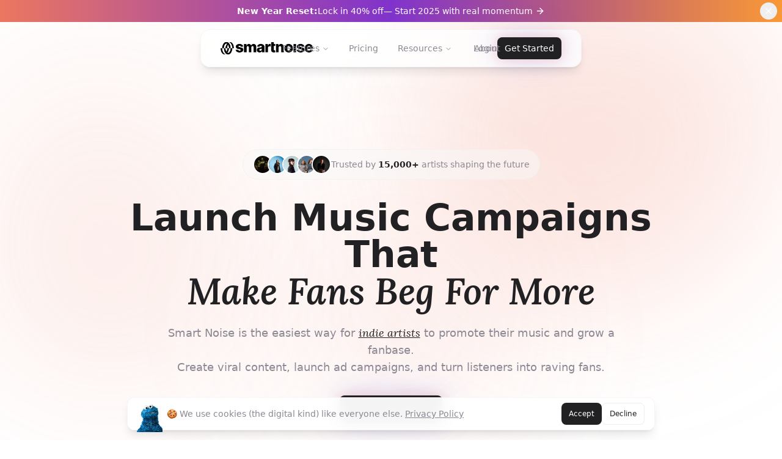

--- FILE ---
content_type: text/html
request_url: https://music.romancigi.com/
body_size: 770
content:
<!DOCTYPE html><html><head><meta charSet="utf-8"/><meta name="viewport" content="width=device-width"/><meta name="next-head-count" content="2"/><link rel="icon" href="https://assets.nfan.link/smartnoise_logo_black.png"/><link rel="stylesheet" data-href="https://fonts.googleapis.com/css2?family=Poppins:wght@400;600&amp;display=swap"/><script src="https://js-cdn.music.apple.com/musickit/v3/musickit.js"></script><link rel="preload" href="https://assets.nfan.link/_next/static/css/f1bacdb0a4b16c84.css" as="style"/><link rel="stylesheet" href="https://assets.nfan.link/_next/static/css/f1bacdb0a4b16c84.css" data-n-g=""/><noscript data-n-css=""></noscript><script defer="" nomodule="" src="https://assets.nfan.link/_next/static/chunks/polyfills-c67a75d1b6f99dc8.js"></script><script src="https://assets.nfan.link/_next/static/chunks/webpack-ab8891d5005e2e8f.js" defer=""></script><script src="https://assets.nfan.link/_next/static/chunks/framework-4556c45dd113b893.js" defer=""></script><script src="https://assets.nfan.link/_next/static/chunks/main-b5a644155a23712d.js" defer=""></script><script src="https://assets.nfan.link/_next/static/chunks/pages/_app-d2e2b96cbcfed447.js" defer=""></script><script src="https://assets.nfan.link/_next/static/chunks/pages/index-962e035646512f5e.js" defer=""></script><script src="https://assets.nfan.link/_next/static/txLa5ZMWV4sB1k5wBhtj4/_buildManifest.js" defer=""></script><script src="https://assets.nfan.link/_next/static/txLa5ZMWV4sB1k5wBhtj4/_ssgManifest.js" defer=""></script><link rel="stylesheet" href="https://fonts.googleapis.com/css2?family=Poppins:wght@400;600&display=swap"/></head><body><div id="__next"></div><script id="__NEXT_DATA__" type="application/json">{"props":{"pageProps":{}},"page":"/","query":{},"buildId":"txLa5ZMWV4sB1k5wBhtj4","assetPrefix":"https://assets.nfan.link","runtimeConfig":{},"nextExport":true,"autoExport":true,"isFallback":false,"scriptLoader":[]}</script></body></html>

--- FILE ---
content_type: text/html; charset=utf-8
request_url: https://smart-noise.com/
body_size: 1929
content:
<!doctype html>
<html lang="en">
  <head>
    <meta charset="UTF-8" />
    <meta name="viewport" content="width=device-width, initial-scale=1.0" />


    <!-- Preconnect to critical third-party origins for faster resource loading -->
    <link rel="preconnect" href="https://fonts.googleapis.com" />
    <link rel="preconnect" href="https://fonts.gstatic.com" crossorigin />
    <link rel="preconnect" href="https://mhwjqslunlkojfybtmpm.supabase.co" />
    <link rel="preconnect" href="https://ik.imagekit.io" />
    <link rel="preconnect" href="https://www.googletagmanager.com" />
    <link rel="preconnect" href="https://connect.facebook.net" />
    <link rel="preconnect" href="https://app.rybbit.io" />
    
    <!-- Google Tag Manager -->
    <script>(function(w,d,s,l,i){w[l]=w[l]||[];w[l].push({'gtm.start':
    new Date().getTime(),event:'gtm.js'});var f=d.getElementsByTagName(s)[0],
    j=d.createElement(s),dl=l!='dataLayer'?'&l='+l:'';j.async=true;j.src=
    'https://www.googletagmanager.com/gtm.js?id='+i+dl;f.parentNode.insertBefore(j,f);
    })(window,document,'script','dataLayer','GTM-MF49N3C');</script>
    <!-- End Google Tag Manager -->

    <!-- Meta Pixel Code -->
    <script>
    !function(f,b,e,v,n,t,s)
    {if(f.fbq)return;n=f.fbq=function(){n.callMethod?
    n.callMethod.apply(n,arguments):n.queue.push(arguments)};
    if(!f._fbq)f._fbq=n;n.push=n;n.loaded=!0;n.version='2.0';
    n.queue=[];t=b.createElement(e);t.async=!0;
    t.src=v;s=b.getElementsByTagName(e)[0];
    s.parentNode.insertBefore(t,s)}(window, document,'script',
    'https://connect.facebook.net/en_US/fbevents.js');
    fbq('init', '1467805817197008');
    fbq('track', 'PageView');
    </script>
    <!-- End Meta Pixel Code -->

    <!-- Rybbit Analytics -->
    <script src="https://app.rybbit.io/api.js" data-site-id="e3f8595c8df3" defer></script>

    <!-- Google Fonts with display=swap for non-blocking load -->
    <link
      rel="stylesheet"
      href="https://fonts.googleapis.com/css2?family=Lora:ital,wght@1,400;1,500;1,600;1,700&display=swap"
      media="print"
      onload="this.media='all'"
    />
    <noscript>
      <link
        rel="stylesheet"
        href="https://fonts.googleapis.com/css2?family=Lora:ital,wght@1,400;1,500;1,600;1,700&display=swap"
      />
    </noscript>

    <title>Smart Noise | Music Marketing & Fan Growth Platform for Artists</title>
    <meta
      name="description"
      content="Launch music campaigns that make fans beg for more. Smart Noise is the easiest way for indie artists to promote music, grow Spotify streams, and build a fanbase."
    />
    <meta name="author" content="Smart Noise, Inc." />
    <meta property="og:type" content="website" />
    <meta
      property="og:image"
      content="https://storage.googleapis.com/gpt-engineer-file-uploads/CNTqBDWg5MZLJ9sdTyP2zMuKs1I3/social-images/social-1765295543625-noiselash.jpg"
    />
    <meta name="twitter:card" content="summary_large_image" />
    <meta name="twitter:site" content="@smartnoise.app" />
    <meta
      name="twitter:image"
      content="https://storage.googleapis.com/gpt-engineer-file-uploads/CNTqBDWg5MZLJ9sdTyP2zMuKs1I3/social-images/social-1765295543625-noiselash.jpg"
    />
    <!-- Favicon - hosted locally for better SEO attribution -->
    <link rel="icon" type="image/png" sizes="32x32" href="/favicon-32x32.png" />
    <link rel="icon" type="image/png" sizes="16x16" href="/favicon-16x16.png" />
    <link rel="icon" type="image/x-icon" href="/favicon.ico" />
    <link rel="apple-touch-icon" sizes="180x180" href="/apple-touch-icon.png" />

    <meta property="og:title" content="Smart Noise | Music Marketing & Fan Growth Platform for Artists" />
    <meta name="twitter:title" content="Smart Noise | Music Marketing & Fan Growth Platform for Artists" />
    <meta
      property="og:description"
      content="Launch music campaigns that make fans beg for more. Smart Noise is the easiest way for indie artists to promote music, grow Spotify streams, and build a fanbase."
    />
    <meta
      name="twitter:description"
      content="Launch music campaigns that make fans beg for more. Smart Noise is the easiest way for indie artists to promote music, grow Spotify streams, and build a fanbase."
    />

    <script type="module" crossorigin src="/assets/index-Cdm5v0Cl.js"></script>
    <link rel="stylesheet" crossorigin href="/assets/index-n6FIBcmc.css">
  <script defer src="https://smart-noise.com/~flock.js" data-proxy-url="https://smart-noise.com/~api/analytics"></script></head>
  <body>

    <!-- Google Tag Manager (noscript) -->
    <noscript><iframe src="https://www.googletagmanager.com/ns.html?id=GTM-MF49N3C"
    height="0" width="0" style="display:none;visibility:hidden"></iframe></noscript>
    <!-- End Google Tag Manager (noscript) -->

    <!-- Meta Pixel (noscript) -->
    <noscript><img height="1" width="1" style="display:none"
    src="https://www.facebook.com/tr?id=1467805817197008&ev=PageView&noscript=1"
    /></noscript>
    <!-- End Meta Pixel (noscript) -->
    
    <div id="root"></div>

    <!-- Halodesk Widget -->
    <script src="https://halodesk.co/widget.js" data-agent-id="ac3a1f03-d6d4-47a1-b255-4742b20b05f5"></script>

  </body>
</html>


--- FILE ---
content_type: text/css
request_url: https://assets.nfan.link/_next/static/css/f1bacdb0a4b16c84.css
body_size: 1841
content:
body{font-family:Poppins,sans-serif;font-size:100%;margin:0;box-sizing:border-box;padding:32px;background-color:#f1f1f1;overflow-x:hidden}html{height:100%}.page-background{position:absolute;top:0;left:0;right:0;bottom:0;z-index:0}.page-background img{filter:blur(30px);transform:scale(1.1);display:block;-o-object-fit:cover;object-fit:cover;width:100%;height:100%}.page-content{position:relative;z-index:1}.card{color:#000;border-radius:8px;background-color:#000;box-shadow:0 3px 18px rgba(36,40,51,.029);margin:0 auto 32px;width:380px}.card,.card-header{display:flex;flex-flow:column}.card-header{position:relative;align-items:center;justify-content:center;width:"100%";height:380px;color:#fff}.card-image-blur{bottom:0;right:0;opacity:.8;filter:brightness(.2)}.card-image-blur,.card-image-normal{display:block;-o-object-fit:cover;object-fit:cover;border-radius:8px 8px 0 0}.card-image-blur,.card-image-normal,.overlay{position:absolute;top:0;left:0;width:100%;height:100%}.overlay{background:linear-gradient(180deg,transparent,rgba(0,0,0,.4),rgba(0,0,0,.7),#000)}.text-container{position:absolute;top:0;left:0;width:100%;height:100%;background:transparent;display:flex;flex-direction:column;justify-content:flex-end}.text-area{width:"100%";color:#fff}.card-title{padding:8px;font-size:24px;font-weight:700}.card-description,.card-title{text-align:center;width:100%;margin:0;box-sizing:border-box;z-index:1}.card-description{font-size:16px;padding-bottom:16px;padding-left:1rem;padding-right:1rem}.social-links{gap:12px;margin-bottom:20px;z-index:1}.social-links,.social-links a{display:flex;justify-content:center}.social-links a{align-items:center}.social-links svg{width:15px;height:15px;transition:opacity .2s ease}.social-links a:hover svg{opacity:.8}.card-service-container{box-sizing:border-box;flex:1 1;background-color:#000;padding:10px 20px 20px}.card-service-item{padding:16px 20px;display:flex;justify-content:center;align-items:center;background-color:#fff;border-radius:5px;margin-bottom:10px}.unsubscribe-item{font-size:11px;opacity:.7;margin-top:10px;margin-bottom:25px;cursor:pointer;text-decoration:underline;color:#fff}.card-service-unavailable,.unsubscribe-item{display:flex;justify-content:center;align-items:center;text-align:center;border-radius:5px}.card-service-unavailable{padding:5px 20px;font-size:13px;background-color:#fff;margin-bottom:10px}.ticket-service-item{padding:16px 20px;display:flex;justify-content:space-between;align-items:center;background-color:#fff;border-radius:5px;margin-bottom:10px}.ticket-title{font-size:15px;display:flex}.ticket-subtitle{font-size:13px;opacity:.8}.ticket-date{font-weight:700;margin-right:4px}.divider{flex:1 1}.card-service-item-button{transition:all .3s;cursor:pointer}.card-service-item-button,.card-service-item-button-disabled{font-size:13px;line-height:16px;padding:8px 12px;border-radius:6px;background-color:#000;color:#fff;width:80px;text-align:center}.card-service-item-button-disabled{opacity:.4}.card-service-item-button:hover{background-color:rgba(93,93,117,.9)}.card-service-item-button.disabled{cursor:unset;background-color:rgba(93,93,117,.04)}.footer{padding-top:20px;background-color:#000;color:#fff;border-radius:10px;min-height:5rem}.copyright-container,.footer{display:flex;flex-flow:column;justify-content:center;align-items:center}.copyright-container{width:100%;font-size:14px;margin:16px 0;cursor:pointer}.copyright-powered{font-size:10px;color:#fff;text-transform:uppercase;opacity:.8}.copyright-privacy-container{display:flex;box-sizing:border-box;width:100%;justify-content:center;align-items:center;color:#fff;background-color:#000}.copyright-privacy-link{text-decoration:none;color:#fff;position:relative;font-size:10px;opacity:.8}.copyright-privacy-link:not(:last-child){margin-right:16px}.copyright-privacy-link.first:after{content:"";position:absolute;top:0;right:-8px;height:100%;width:1px;background-color:#fff}.copyright-privacy-link:hover{text-decoration:underline}@media (max-width:576px){body{padding:0;height:100%}.page-content{display:block}.page-background{display:none}.card{border-radius:0;height:100%;width:100%}.card-service-container{margin-top:32px;min-height:300px;width:auto}.card-header{width:auto}.card-image-blur{border-radius:0}}@keyframes loading{0%{transform:rotate(0)}to{transform:rotate(1turn)}}.rotate{animation:loading 1s linear infinite}.backdrop{position:absolute;top:0;left:0;width:100vw;height:100vh;z-index:1000;background-color:rgba(0,0,0,.39);display:flex;justify-content:center;align-items:center}.modal-container{background-color:#fff;border-radius:4px;box-sizing:border-box}.modal-content{padding:16px 16px 0;font-size:18px}.modal-actions{display:flex;width:-moz-fit-content;width:fit-content;margin-left:auto;padding-bottom:16px}.modal-divider{width:100%;height:1px;margin:16px 0;background-color:rgba(0,0,0,.029)}.btn-text{border:none;color:#007aff;background-color:transparent;font-size:16px}.btn-open{font-weight:700;margin-left:8px}#apple-unsub-confirm,#apple_music-connect,#apple_music-connect-callback,#apple_music-unsub-confirm,#spotify-connect,#spotify-connect-callback,#spotify-unsub-confirm{border:none;padding:16px;border-radius:4px;margin-top:64px;text-align:center;max-width:400px}.dialog-header{display:flex;justify-content:space-between;align-items:center}.dialog-header>img{margin:auto}.dialog-actions{margin:16px 0;text-align:center}.dialog-action{width:100%;display:flex;justify-content:center;align-items:center;border:1px solid rgba(0,0,0,.2);border-radius:4px;background-color:transparent;margin-right:8px;padding:8px 32px;cursor:pointer;font-size:18px;font-weight:700}.dialog-action.primary:disabled,.dialog-action:disabled{background-color:#eee}.dialog-action img{margin-right:12px}.dialog-action:focus{outline:none}.dialog-content{margin:16px 0}.dialog-action.primary{background-color:#1db954;color:#fff}.dialog-action.primary.apple_music{margin-top:1rem}.dialog-action.primary.apple_music,.dialog-action.primary.apple_music_disconnect{background-color:#d60017;color:#fff}.close-button{cursor:pointer;font-size:40px;line-height:40px;color:rgba(0,0,0,.2)}.close-button:after{display:inline-block;content:"\00d7"}#consent-email{font-size:1rem;margin-top:1rem;line-height:3;text-align:center}.loading{z-index:9999;height:2em;width:2em;margin:auto;bottom:0;right:0}.loading,.loading:before{position:fixed;top:0;left:0}.loading:before{content:"";display:block;width:100%;height:100%;background:radial-gradient(hsla(0,0%,8%,.8),rgba(0,0,0,.8));background:-webkit-radial-gradient(hsla(0,0%,8%,.8),rgba(0,0,0,.8))}.loading:not(:required){font:0/0 a;color:transparent;text-shadow:none;background-color:transparent;border:0}.loading:not(:required):after{content:"";display:block;font-size:10px;width:50px;height:50px;margin-top:-25px;margin-left:-25px;animation:spin 1s ease-in-out infinite;-webkit-animation:spin 1s ease-in-out infinite;-moz-animation:spin 1ms ease-in-out infinite;-ms-animation:spin 1ms ease-in-out infinite;-o-animation:spin 1ms ease-in-out infinite;border-radius:50%;border:3px solid hsla(0,0%,100%,.3);border-top-color:#fff}@keyframes spin{to{-webkit-transform:rotate(1turn)}}

--- FILE ---
content_type: application/javascript
request_url: https://assets.nfan.link/_next/static/chunks/pages/_app-d2e2b96cbcfed447.js
body_size: 43475
content:
(self.webpackChunk_N_E=self.webpackChunk_N_E||[]).push([[888],{3454:function(t,e,n){"use strict";var r,i;t.exports=(null==(r=n.g.process)?void 0:r.env)&&"object"===typeof(null==(i=n.g.process)?void 0:i.env)?n.g.process:n(7663)},6840:function(t,e,n){(window.__NEXT_P=window.__NEXT_P||[]).push(["/_app",function(){return n(5656)}])},62:function(t,e,n){"use strict";var r={};n.r(r),n.d(r,{FunctionToString:function(){return Xe},InboundFilters:function(){return Qe},LinkedErrors:function(){return vn}});var i={};function a(t,e){return null!=e&&"undefined"!==typeof Symbol&&e[Symbol.hasInstance]?!!e[Symbol.hasInstance](t):t instanceof e}n.r(i),n.d(i,{Breadcrumbs:function(){return Hr},Dedupe:function(){return ei},GlobalHandlers:function(){return Bn},HttpContext:function(){return Kr},LinkedErrors:function(){return Vr},TryCatch:function(){return Kn}});var o=n(6042),s=n(9396);function u(t,e){(null==e||e>t.length)&&(e=t.length);for(var n=0,r=new Array(e);n<e;n++)r[n]=t[n];return r}function c(t){if("undefined"!==typeof Symbol&&null!=t[Symbol.iterator]||null!=t["@@iterator"])return Array.from(t)}function l(t,e){if(t){if("string"===typeof t)return u(t,e);var n=Object.prototype.toString.call(t).slice(8,-1);return"Object"===n&&t.constructor&&(n=t.constructor.name),"Map"===n||"Set"===n?Array.from(n):"Arguments"===n||/^(?:Ui|I)nt(?:8|16|32)(?:Clamped)?Array$/.test(n)?u(t,e):void 0}}function f(t){return function(t){if(Array.isArray(t))return u(t)}(t)||c(t)||l(t)||function(){throw new TypeError("Invalid attempt to spread non-iterable instance.\\nIn order to be iterable, non-array objects must have a [Symbol.iterator]() method.")}()}var d="7.116.0";function p(t,e){var n=arguments.length>2&&void 0!==arguments[2]?arguments[2]:[e],r=arguments.length>3&&void 0!==arguments[3]?arguments[3]:"npm",i=t._metadata||{};i.sdk||(i.sdk={name:"sentry.javascript.".concat(e),packages:n.map((function(t){return{name:"".concat(r,":@sentry/").concat(t),version:d}})),version:d}),t._metadata=i}function v(t,e){return function(t){if(Array.isArray(t))return t}(t)||c(t)||l(t,e)||function(){throw new TypeError("Invalid attempt to destructure non-iterable instance.\\nIn order to be iterable, non-array objects must have a [Symbol.iterator]() method.")}()}function h(t){return t&&t.Math==Math?t:void 0}var m="object"==typeof globalThis&&h(globalThis)||h(window)||"object"==typeof self&&h(self)||"object"==typeof n.g&&h(n.g)||function(){return this}()||{};function g(){return m}function _(t,e,n){var r=n||m,i=r.__SENTRY__=r.__SENTRY__||{};return i[t]||(i[t]=e())}var y="production",b=n(1438);function S(t,e){for(var n=0;n<e.length;n++){var r=e[n];r.enumerable=r.enumerable||!1,r.configurable=!0,"value"in r&&(r.writable=!0),Object.defineProperty(t,r.key,r)}}function k(t,e,n){return e&&S(t.prototype,e),n&&S(t,n),t}var T=Object.prototype.toString;function x(t){switch(T.call(t)){case"[object Error]":case"[object Exception]":case"[object DOMException]":return!0;default:return D(t,Error)}}function E(t,e){return T.call(t)==="[object ".concat(e,"]")}function w(t){return E(t,"ErrorEvent")}function I(t){return E(t,"DOMError")}function O(t){return E(t,"String")}function Z(t){return"object"===typeof t&&null!==t&&"__sentry_template_string__"in t&&"__sentry_template_values__"in t}function R(t){return null===t||Z(t)||"object"!==typeof t&&"function"!==typeof t}function C(t){return E(t,"Object")}function P(t){return"undefined"!==typeof Event&&D(t,Event)}function A(t){return E(t,"RegExp")}function j(t){return Boolean(t&&t.then&&"function"===typeof t.then)}function N(t){return"number"===typeof t&&t!==t}function D(t,e){try{return a(t,e)}catch(n){return!1}}function L(t){return!("object"!==typeof t||null===t||!t.__isVue&&!t._isVue)}var M=g();function H(t){var e=arguments.length>1&&void 0!==arguments[1]?arguments[1]:{};if(!t)return"<unknown>";try{for(var n,r=t,i=5,a=[],o=0,s=0,u=" > ",c=u.length,l=Array.isArray(e)?e:e.keyAttrs,f=!Array.isArray(e)&&e.maxStringLength||80;r&&o++<i&&!("html"===(n=q(r,l))||o>1&&s+a.length*c+n.length>=f);)a.push(n),s+=n.length,r=r.parentNode;return a.reverse().join(u)}catch(d){return"<unknown>"}}function q(t,e){var n,r,i,o,s,u=t,c=[];if(!u||!u.tagName)return"";if(M.HTMLElement&&a(u,HTMLElement)&&u.dataset&&u.dataset.sentryComponent)return u.dataset.sentryComponent;c.push(u.tagName.toLowerCase());var l=e&&e.length?e.filter((function(t){return u.getAttribute(t)})).map((function(t){return[t,u.getAttribute(t)]})):null;if(l&&l.length)l.forEach((function(t){c.push("[".concat(t[0],'="').concat(t[1],'"]'))}));else if(u.id&&c.push("#".concat(u.id)),(n=u.className)&&O(n))for(r=n.split(/\s+/),s=0;s<r.length;s++)c.push(".".concat(r[s]));var f=["aria-label","type","name","title","alt"];for(s=0;s<f.length;s++)i=f[s],(o=u.getAttribute(i))&&c.push("[".concat(i,'="').concat(o,'"]'));return c.join("")}function F(t){return M.document&&M.document.querySelector?M.document.querySelector(t):null}function U(t){if(!M.HTMLElement)return null;for(var e=t,n=0;n<5;n++){if(!e)return null;if(a(e,HTMLElement)&&e.dataset.sentryComponent)return e.dataset.sentryComponent;e=e.parentNode}return null}var B=["debug","info","warn","error","log","assert","trace"],Y={};function z(t){if(!("console"in m))return t();var e=m.console,n={},r=Object.keys(Y);r.forEach((function(t){var r=Y[t];n[t]=e[t],e[t]=r}));try{return t()}finally{r.forEach((function(t){e[t]=n[t]}))}}var $=function(){var t=!1,e={enable:function(){t=!0},disable:function(){t=!1},isEnabled:function(){return t}};return B.forEach((function(t){e[t]=function(){}})),e}();function W(t){var e=arguments.length>1&&void 0!==arguments[1]?arguments[1]:0;return"string"!==typeof t||0===e||t.length<=e?t:"".concat(t.slice(0,e),"...")}function X(t,e){if(!Array.isArray(t))return"";for(var n=[],r=0;r<t.length;r++){var i=t[r];try{L(i)?n.push("[VueViewModel]"):n.push(String(i))}catch(a){n.push("[value cannot be serialized]")}}return n.join(e)}function V(t,e){var n=arguments.length>2&&void 0!==arguments[2]&&arguments[2];return!!O(t)&&(A(e)?e.test(t):!!O(e)&&(n?t===e:t.includes(e)))}function J(t){var e=arguments.length>1&&void 0!==arguments[1]?arguments[1]:[],n=arguments.length>2&&void 0!==arguments[2]&&arguments[2];return e.some((function(e){return V(t,e,n)}))}function G(t,e,n){if(e in t){var r=t[e],i=n(r);"function"===typeof i&&Q(i,r),t[e]=i}}function K(t,e,n){try{Object.defineProperty(t,e,{value:n,writable:!0,configurable:!0})}catch(r){}}function Q(t,e){try{var n=e.prototype||{};t.prototype=e.prototype=n,K(t,"__sentry_original__",e)}catch(r){}}function tt(t){return t.__sentry_original__}function et(t){if(x(t))return(0,o.Z)({message:t.message,name:t.name,stack:t.stack},rt(t));if(P(t)){var e=(0,o.Z)({type:t.type,target:nt(t.target),currentTarget:nt(t.currentTarget)},rt(t));return"undefined"!==typeof CustomEvent&&D(t,CustomEvent)&&(e.detail=t.detail),e}return t}function nt(t){try{return e=t,"undefined"!==typeof Element&&D(e,Element)?H(t):Object.prototype.toString.call(t)}catch(n){return"<unknown>"}var e}function rt(t){if("object"===typeof t&&null!==t){var e={};for(var n in t)Object.prototype.hasOwnProperty.call(t,n)&&(e[n]=t[n]);return e}return{}}function it(t){return at(t,new Map)}function at(t,e){if(function(t){if(!C(t))return!1;try{var e=Object.getPrototypeOf(t).constructor.name;return!e||"Object"===e}catch(n){return!0}}(t)){var n=e.get(t);if(void 0!==n)return n;var r={};e.set(t,r);var i=!0,a=!1,o=void 0;try{for(var s,u=Object.keys(t)[Symbol.iterator]();!(i=(s=u.next()).done);i=!0){var c=s.value;"undefined"!==typeof t[c]&&(r[c]=at(t[c],e))}}catch(d){a=!0,o=d}finally{try{i||null==u.return||u.return()}finally{if(a)throw o}}return r}if(Array.isArray(t)){var l=e.get(t);if(void 0!==l)return l;var f=[];return e.set(t,f),t.forEach((function(t){f.push(at(t,e))})),f}return t}function ot(){var t=m,e=t.crypto||t.msCrypto,n=function(){return 16*Math.random()};try{if(e&&e.randomUUID)return e.randomUUID().replace(/-/g,"");e&&e.getRandomValues&&(n=function(){var t=new Uint8Array(1);return e.getRandomValues(t),t[0]})}catch(r){}return([1e7]+1e3+4e3+8e3+1e11).replace(/[018]/g,(function(t){return(t^(15&n())>>t/4).toString(16)}))}function st(t){return t.exception&&t.exception.values?t.exception.values[0]:void 0}function ut(t){var e=t.message,n=t.event_id;if(e)return e;var r=st(t);return r?r.type&&r.value?"".concat(r.type,": ").concat(r.value):r.type||r.value||n||"<unknown>":n||"<unknown>"}function ct(t,e,n){var r=t.exception=t.exception||{},i=r.values=r.values||[],a=i[0]=i[0]||{};a.value||(a.value=e||""),a.type||(a.type=n||"Error")}function lt(t,e){var n=st(t);if(n){var r=n.mechanism;if(n.mechanism=(0,o.Z)({},{type:"generic",handled:!0},r,e),e&&"data"in e){var i=(0,o.Z)({},r&&r.data,e.data);n.mechanism.data=i}}}function ft(t){if(t&&t.__sentry_captured__)return!0;try{K(t,"__sentry_captured__",!0)}catch(e){}return!1}function dt(t){return Array.isArray(t)?t:[t]}function pt(){return Date.now()/1e3}var vt,ht=function(){var t=m.performance;if(!t||!t.now)return pt;var e=Date.now()-t.now(),n=void 0==t.timeOrigin?e:t.timeOrigin;return function(){return(n+t.now())/1e3}}(),mt=function(){var t=m.performance;if(t&&t.now){var e=36e5,n=t.now(),r=Date.now(),i=t.timeOrigin?Math.abs(t.timeOrigin+n-r):e,a=i<e,o=t.timing&&t.timing.navigationStart,s="number"===typeof o?Math.abs(o+n-r):e;return a||s<e?i<=s?("timeOrigin",t.timeOrigin):("navigationStart",o):("dateNow",r)}"none"}(),gt=!1,_t=n(4924);function yt(t){return new St((function(e){e(t)}))}function bt(t){return new St((function(e,n){n(t)}))}!function(t){t[t.PENDING=0]="PENDING";t[t.RESOLVED=1]="RESOLVED";t[t.REJECTED=2]="REJECTED"}(vt||(vt={}));var St=function(){function t(e){(0,b.Z)(this,t),t.prototype.__init.call(this),t.prototype.__init2.call(this),t.prototype.__init3.call(this),t.prototype.__init4.call(this),this._state=vt.PENDING,this._handlers=[];try{e(this._resolve,this._reject)}catch(n){this._reject(n)}}return k(t,[{key:"then",value:function(e,n){var r=this;return new t((function(t,i){r._handlers.push([!1,function(n){if(e)try{t(e(n))}catch(r){i(r)}else t(n)},function(e){if(n)try{t(n(e))}catch(r){i(r)}else i(e)}]),r._executeHandlers()}))}},{key:"catch",value:function(t){return this.then((function(t){return t}),t)}},{key:"finally",value:function(e){var n=this;return new t((function(t,r){var i,a;return n.then((function(t){a=!1,i=t,e&&e()}),(function(t){a=!0,i=t,e&&e()})).then((function(){a?r(i):t(i)}))}))}},{key:"__init",value:function(){var t=this;this._resolve=function(e){t._setResult(vt.RESOLVED,e)}}},{key:"__init2",value:function(){var t=this;this._reject=function(e){t._setResult(vt.REJECTED,e)}}},{key:"__init3",value:function(){var t=this;this._setResult=function(e,n){t._state===vt.PENDING&&(j(n)?n.then(t._resolve,t._reject):(t._state=e,t._value=n,t._executeHandlers()))}}},{key:"__init4",value:function(){var t=this;this._executeHandlers=function(){if(t._state!==vt.PENDING){var e=t._handlers.slice();t._handlers=[],e.forEach((function(e){e[0]||(t._state===vt.RESOLVED&&e[1](t._value),t._state===vt.REJECTED&&e[2](t._value),e[0]=!0)}))}}}}]),t}();function kt(){return _("globalEventProcessors",(function(){return[]}))}function Tt(t){kt().push(t)}function xt(t,e,n){var r=arguments.length>3&&void 0!==arguments[3]?arguments[3]:0;return new St((function(i,a){var s=t[r];if(null===e||"function"!==typeof s)i(e);else{var u=s((0,o.Z)({},e),n);j(u)?u.then((function(e){return xt(t,e,n,r+1).then(i)})).then(null,a):xt(t,u,n,r+1).then(i).then(null,a)}}))}function Et(t){var e=ht(),n={sid:ot(),init:!0,timestamp:e,started:e,duration:0,status:"ok",errors:0,ignoreDuration:!1,toJSON:function(){return function(t){return it({sid:"".concat(t.sid),init:t.init,started:new Date(1e3*t.started).toISOString(),timestamp:new Date(1e3*t.timestamp).toISOString(),status:t.status,errors:t.errors,did:"number"===typeof t.did||"string"===typeof t.did?"".concat(t.did):void 0,duration:t.duration,abnormal_mechanism:t.abnormal_mechanism,attrs:{release:t.release,environment:t.environment,ip_address:t.ipAddress,user_agent:t.userAgent}})}(n)}};return t&&wt(n,t),n}function wt(t){var e=arguments.length>1&&void 0!==arguments[1]?arguments[1]:{};if(e.user&&(!t.ipAddress&&e.user.ip_address&&(t.ipAddress=e.user.ip_address),t.did||e.did||(t.did=e.user.id||e.user.email||e.user.username)),t.timestamp=e.timestamp||ht(),e.abnormal_mechanism&&(t.abnormal_mechanism=e.abnormal_mechanism),e.ignoreDuration&&(t.ignoreDuration=e.ignoreDuration),e.sid&&(t.sid=32===e.sid.length?e.sid:ot()),void 0!==e.init&&(t.init=e.init),!t.did&&e.did&&(t.did="".concat(e.did)),"number"===typeof e.started&&(t.started=e.started),t.ignoreDuration)t.duration=void 0;else if("number"===typeof e.duration)t.duration=e.duration;else{var n=t.timestamp-t.started;t.duration=n>=0?n:0}e.release&&(t.release=e.release),e.environment&&(t.environment=e.environment),!t.ipAddress&&e.ipAddress&&(t.ipAddress=e.ipAddress),!t.userAgent&&e.userAgent&&(t.userAgent=e.userAgent),"number"===typeof e.errors&&(t.errors=e.errors),e.status&&(t.status=e.status)}function It(t,e){var n={};e?n={status:e}:"ok"===t.status&&(n={status:"exited"}),wt(t,n)}function Ot(t){return t.transaction}var Zt="baggage",Rt="sentry-",Ct=/^sentry-/;function Pt(t){if(O(t)||Array.isArray(t)){var e={};if(Array.isArray(t))e=t.reduce((function(t,e){var n=jt(e),r=!0,i=!1,a=void 0;try{for(var o,s=Object.keys(n)[Symbol.iterator]();!(r=(o=s.next()).done);r=!0){var u=o.value;t[u]=n[u]}}catch(c){i=!0,a=c}finally{try{r||null==s.return||s.return()}finally{if(i)throw a}}return t}),{});else{if(!t)return;e=jt(t)}var n=Object.entries(e).reduce((function(t,e){var n=v(e,2),r=n[0],i=n[1];r.match(Ct)&&(t[r.slice(Rt.length)]=i);return t}),{});return Object.keys(n).length>0?n:void 0}}function At(t){if(t)return function(t){if(0===Object.keys(t).length)return;return Object.entries(t).reduce((function(t,e,n){var r=v(e,2),i=r[0],a=r[1],o="".concat(encodeURIComponent(i),"=").concat(encodeURIComponent(a)),s=0===n?o:"".concat(t,",").concat(o);return s.length>8192?t:s}),"")}(Object.entries(t).reduce((function(t,e){var n=v(e,2),r=n[0],i=n[1];return i&&(t["".concat(Rt).concat(r)]=i),t}),{}))}function jt(t){return t.split(",").map((function(t){return t.split("=").map((function(t){return decodeURIComponent(t.trim())}))})).reduce((function(t,e){var n=v(e,2),r=n[0],i=n[1];return t[r]=i,t}),{})}var Nt=new RegExp("^[ \\t]*([0-9a-f]{32})?-?([0-9a-f]{16})?-?([01])?[ \\t]*$");function Dt(t){if(t){var e,n=t.match(Nt);if(n)return"1"===n[3]?e=!0:"0"===n[3]&&(e=!1),{traceId:n[1],parentSampled:e,parentSpanId:n[2]}}}function Lt(t,e){var n=Dt(t),r=Pt(e),i=n||{},a=i.traceId,o=i.parentSpanId,s=i.parentSampled;return n?{traceparentData:n,dynamicSamplingContext:r||{},propagationContext:{traceId:a||ot(),parentSpanId:o||ot().substring(16),spanId:ot().substring(16),sampled:s,dsc:r||{}}}:{traceparentData:n,dynamicSamplingContext:void 0,propagationContext:{traceId:a||ot(),spanId:ot().substring(16)}}}function Mt(t,e){var n=Dt(t),r=Pt(e),i=n||{},a=i.traceId,o=i.parentSpanId,s=i.parentSampled;return n?{traceId:a||ot(),parentSpanId:o||ot().substring(16),spanId:ot().substring(16),sampled:s,dsc:r||{}}:{traceId:a||ot(),spanId:ot().substring(16)}}function Ht(){var t=arguments.length>0&&void 0!==arguments[0]?arguments[0]:ot(),e=arguments.length>1&&void 0!==arguments[1]?arguments[1]:ot().substring(16),n=arguments.length>2?arguments[2]:void 0,r="";return void 0!==n&&(r=n?"-1":"-0"),"".concat(t,"-").concat(e).concat(r)}function qt(t){var e=t.spanContext(),n=e.spanId,r=e.traceId,i=Yt(t);return it({data:i.data,op:i.op,parent_span_id:i.parent_span_id,span_id:n,status:i.status,tags:i.tags,trace_id:r,origin:i.origin})}function Ft(t){var e=t.spanContext();return Ht(e.traceId,e.spanId,zt(t))}function Ut(t){return"number"===typeof t?Bt(t):Array.isArray(t)?t[0]+t[1]/1e9:a(t,Date)?Bt(t.getTime()):ht()}function Bt(t){return t>9999999999?t/1e3:t}function Yt(t){return function(t){return"function"===typeof t.getSpanJSON}(t)?t.getSpanJSON():"function"===typeof t.toJSON?t.toJSON():{}}function zt(t){var e=t.spanContext().traceFlags;return Boolean(1&e)}function $t(t,e,n){var r=e.getOptions(),i=(e.getDsn()||{}).publicKey,a=(n&&n.getUser()||{}).segment,o=it({environment:r.environment||y,release:r.release,user_segment:a,public_key:i,trace_id:t});return e.emit&&e.emit("createDsc",o),o}function Wt(t){var e=Pe();if(!e)return{};var n=$t(Yt(t).trace_id||"",e,Ae()),r=Ot(t);if(!r)return n;var i=r&&r._frozenDynamicSamplingContext;if(i)return i;var a=r.metadata,o=a.sampleRate,s=a.source;null!=o&&(n.sample_rate="".concat(o));var u=Yt(r);return s&&"url"!==s&&(n.transaction=u.description),n.sampled=String(zt(r)),e.emit&&e.emit("createDsc",n),n}function Xt(t,e){var n=e.fingerprint,r=e.span,i=e.breadcrumbs,a=e.sdkProcessingMetadata;!function(t,e){var n=e.extra,r=e.tags,i=e.user,a=e.contexts,s=e.level,u=e.transactionName,c=it(n);c&&Object.keys(c).length&&(t.extra=(0,o.Z)({},c,t.extra));var l=it(r);l&&Object.keys(l).length&&(t.tags=(0,o.Z)({},l,t.tags));var f=it(i);f&&Object.keys(f).length&&(t.user=(0,o.Z)({},f,t.user));var d=it(a);d&&Object.keys(d).length&&(t.contexts=(0,o.Z)({},d,t.contexts));s&&(t.level=s);u&&(t.transaction=u)}(t,e),r&&function(t,e){t.contexts=(0,o.Z)({trace:qt(e)},t.contexts);var n=Ot(e);if(n){t.sdkProcessingMetadata=(0,o.Z)({dynamicSamplingContext:Wt(e)},t.sdkProcessingMetadata);var r=Yt(n).description;r&&(t.tags=(0,o.Z)({transaction:r},t.tags))}}(t,r),function(t,e){t.fingerprint=t.fingerprint?dt(t.fingerprint):[],e&&(t.fingerprint=t.fingerprint.concat(e));t.fingerprint&&!t.fingerprint.length&&delete t.fingerprint}(t,n),function(t,e){var n=f(t.breadcrumbs||[]).concat(f(e));t.breadcrumbs=n.length?n:void 0}(t,i),function(t,e){t.sdkProcessingMetadata=(0,o.Z)({},t.sdkProcessingMetadata,e)}(t,a)}function Vt(t,e){var n=e.extra,r=e.tags,i=e.user,a=e.contexts,s=e.level,u=e.sdkProcessingMetadata,c=e.breadcrumbs,l=e.fingerprint,d=e.eventProcessors,p=e.attachments,v=e.propagationContext,h=e.transactionName,m=e.span;Jt(t,"extra",n),Jt(t,"tags",r),Jt(t,"user",i),Jt(t,"contexts",a),Jt(t,"sdkProcessingMetadata",u),s&&(t.level=s),h&&(t.transactionName=h),m&&(t.span=m),c.length&&(t.breadcrumbs=f(t.breadcrumbs).concat(f(c))),l.length&&(t.fingerprint=f(t.fingerprint).concat(f(l))),d.length&&(t.eventProcessors=f(t.eventProcessors).concat(f(d))),p.length&&(t.attachments=f(t.attachments).concat(f(p))),t.propagationContext=(0,o.Z)({},t.propagationContext,v)}function Jt(t,e,n){if(n&&Object.keys(n).length)for(var r in t[e]=(0,o.Z)({},t[e]),n)Object.prototype.hasOwnProperty.call(n,r)&&(t[e][r]=n[r])}var Gt,Kt=function(){function t(){(0,b.Z)(this,t),this._notifyingListeners=!1,this._scopeListeners=[],this._eventProcessors=[],this._breadcrumbs=[],this._attachments=[],this._user={},this._tags={},this._extra={},this._contexts={},this._sdkProcessingMetadata={},this._propagationContext=Qt()}return k(t,[{key:"clone",value:function(){var e=new t;return e._breadcrumbs=f(this._breadcrumbs),e._tags=(0,o.Z)({},this._tags),e._extra=(0,o.Z)({},this._extra),e._contexts=(0,o.Z)({},this._contexts),e._user=this._user,e._level=this._level,e._span=this._span,e._session=this._session,e._transactionName=this._transactionName,e._fingerprint=this._fingerprint,e._eventProcessors=f(this._eventProcessors),e._requestSession=this._requestSession,e._attachments=f(this._attachments),e._sdkProcessingMetadata=(0,o.Z)({},this._sdkProcessingMetadata),e._propagationContext=(0,o.Z)({},this._propagationContext),e._client=this._client,e}},{key:"setClient",value:function(t){this._client=t}},{key:"getClient",value:function(){return this._client}},{key:"addScopeListener",value:function(t){this._scopeListeners.push(t)}},{key:"addEventProcessor",value:function(t){return this._eventProcessors.push(t),this}},{key:"setUser",value:function(t){return this._user=t||{email:void 0,id:void 0,ip_address:void 0,segment:void 0,username:void 0},this._session&&wt(this._session,{user:t}),this._notifyScopeListeners(),this}},{key:"getUser",value:function(){return this._user}},{key:"getRequestSession",value:function(){return this._requestSession}},{key:"setRequestSession",value:function(t){return this._requestSession=t,this}},{key:"setTags",value:function(t){return this._tags=(0,o.Z)({},this._tags,t),this._notifyScopeListeners(),this}},{key:"setTag",value:function(t,e){return this._tags=(0,s.Z)((0,o.Z)({},this._tags),(0,_t.Z)({},t,e)),this._notifyScopeListeners(),this}},{key:"setExtras",value:function(t){return this._extra=(0,o.Z)({},this._extra,t),this._notifyScopeListeners(),this}},{key:"setExtra",value:function(t,e){return this._extra=(0,s.Z)((0,o.Z)({},this._extra),(0,_t.Z)({},t,e)),this._notifyScopeListeners(),this}},{key:"setFingerprint",value:function(t){return this._fingerprint=t,this._notifyScopeListeners(),this}},{key:"setLevel",value:function(t){return this._level=t,this._notifyScopeListeners(),this}},{key:"setTransactionName",value:function(t){return this._transactionName=t,this._notifyScopeListeners(),this}},{key:"setContext",value:function(t,e){return null===e?delete this._contexts[t]:this._contexts[t]=e,this._notifyScopeListeners(),this}},{key:"setSpan",value:function(t){return this._span=t,this._notifyScopeListeners(),this}},{key:"getSpan",value:function(){return this._span}},{key:"getTransaction",value:function(){var t=this._span;return t&&t.transaction}},{key:"setSession",value:function(t){return t?this._session=t:delete this._session,this._notifyScopeListeners(),this}},{key:"getSession",value:function(){return this._session}},{key:"update",value:function(e){if(!e)return this;var n="function"===typeof e?e(this):e;if(a(n,t)){var r=n.getScopeData();this._tags=(0,o.Z)({},this._tags,r.tags),this._extra=(0,o.Z)({},this._extra,r.extra),this._contexts=(0,o.Z)({},this._contexts,r.contexts),r.user&&Object.keys(r.user).length&&(this._user=r.user),r.level&&(this._level=r.level),r.fingerprint.length&&(this._fingerprint=r.fingerprint),n.getRequestSession()&&(this._requestSession=n.getRequestSession()),r.propagationContext&&(this._propagationContext=r.propagationContext)}else if(C(n)){var i=e;this._tags=(0,o.Z)({},this._tags,i.tags),this._extra=(0,o.Z)({},this._extra,i.extra),this._contexts=(0,o.Z)({},this._contexts,i.contexts),i.user&&(this._user=i.user),i.level&&(this._level=i.level),i.fingerprint&&(this._fingerprint=i.fingerprint),i.requestSession&&(this._requestSession=i.requestSession),i.propagationContext&&(this._propagationContext=i.propagationContext)}return this}},{key:"clear",value:function(){return this._breadcrumbs=[],this._tags={},this._extra={},this._user={},this._contexts={},this._level=void 0,this._transactionName=void 0,this._fingerprint=void 0,this._requestSession=void 0,this._span=void 0,this._session=void 0,this._notifyScopeListeners(),this._attachments=[],this._propagationContext=Qt(),this}},{key:"addBreadcrumb",value:function(t,e){var n="number"===typeof e?e:100;if(n<=0)return this;var r=(0,o.Z)({timestamp:pt()},t),i=this._breadcrumbs;return i.push(r),this._breadcrumbs=i.length>n?i.slice(-n):i,this._notifyScopeListeners(),this}},{key:"getLastBreadcrumb",value:function(){return this._breadcrumbs[this._breadcrumbs.length-1]}},{key:"clearBreadcrumbs",value:function(){return this._breadcrumbs=[],this._notifyScopeListeners(),this}},{key:"addAttachment",value:function(t){return this._attachments.push(t),this}},{key:"getAttachments",value:function(){return this.getScopeData().attachments}},{key:"clearAttachments",value:function(){return this._attachments=[],this}},{key:"getScopeData",value:function(){var t=this;return{breadcrumbs:t._breadcrumbs,attachments:t._attachments,contexts:t._contexts,tags:t._tags,extra:t._extra,user:t._user,level:t._level,fingerprint:t._fingerprint||[],eventProcessors:t._eventProcessors,propagationContext:t._propagationContext,sdkProcessingMetadata:t._sdkProcessingMetadata,transactionName:t._transactionName,span:t._span}}},{key:"applyToEvent",value:function(t){var e=arguments.length>1&&void 0!==arguments[1]?arguments[1]:{},n=arguments.length>2&&void 0!==arguments[2]?arguments[2]:[];Xt(t,this.getScopeData());var r=f(n).concat(f(kt()),f(this._eventProcessors));return xt(r,t,e)}},{key:"setSDKProcessingMetadata",value:function(t){return this._sdkProcessingMetadata=(0,o.Z)({},this._sdkProcessingMetadata,t),this}},{key:"setPropagationContext",value:function(t){return this._propagationContext=t,this}},{key:"getPropagationContext",value:function(){return this._propagationContext}},{key:"captureException",value:function(t,e){var n=e&&e.event_id?e.event_id:ot();if(!this._client)return $.warn("No client configured on scope - will not capture exception!"),n;var r=new Error("Sentry syntheticException");return this._client.captureException(t,(0,s.Z)((0,o.Z)({originalException:t,syntheticException:r},e),{event_id:n}),this),n}},{key:"captureMessage",value:function(t,e,n){var r=n&&n.event_id?n.event_id:ot();if(!this._client)return $.warn("No client configured on scope - will not capture message!"),r;var i=new Error(t);return this._client.captureMessage(t,e,(0,s.Z)((0,o.Z)({originalException:t,syntheticException:i},n),{event_id:r}),this),r}},{key:"captureEvent",value:function(t,e){var n=e&&e.event_id?e.event_id:ot();return this._client?(this._client.captureEvent(t,(0,s.Z)((0,o.Z)({},e),{event_id:n}),this),n):($.warn("No client configured on scope - will not capture event!"),n)}},{key:"_notifyScopeListeners",value:function(){var t=this;this._notifyingListeners||(this._notifyingListeners=!0,this._scopeListeners.forEach((function(e){e(t)})),this._notifyingListeners=!1)}}],[{key:"clone",value:function(e){return e?e.clone():new t}}]),t}();function Qt(){return{traceId:ot(),spanId:ot().substring(16)}}var te=parseFloat(d),ee=function(){function t(e,n,r){var i,a,o=arguments.length>3&&void 0!==arguments[3]?arguments[3]:te;(0,b.Z)(this,t),this._version=o,n?i=n:(i=new Kt).setClient(e),r?a=r:(a=new Kt).setClient(e),this._stack=[{scope:i}],e&&this.bindClient(e),this._isolationScope=a}return k(t,[{key:"isOlderThan",value:function(t){return this._version<t}},{key:"bindClient",value:function(t){var e=this.getStackTop();e.client=t,e.scope.setClient(t),t&&t.setupIntegrations&&t.setupIntegrations()}},{key:"pushScope",value:function(){var t=this.getScope().clone();return this.getStack().push({client:this.getClient(),scope:t}),t}},{key:"popScope",value:function(){return!(this.getStack().length<=1)&&!!this.getStack().pop()}},{key:"withScope",value:function(t){var e,n=this,r=this.pushScope();try{e=t(r)}catch(i){throw this.popScope(),i}return j(e)?e.then((function(t){return n.popScope(),t}),(function(t){throw n.popScope(),t})):(this.popScope(),e)}},{key:"getClient",value:function(){return this.getStackTop().client}},{key:"getScope",value:function(){return this.getStackTop().scope}},{key:"getIsolationScope",value:function(){return this._isolationScope}},{key:"getStack",value:function(){return this._stack}},{key:"getStackTop",value:function(){return this._stack[this._stack.length-1]}},{key:"captureException",value:function(t,e){var n=this._lastEventId=e&&e.event_id?e.event_id:ot(),r=new Error("Sentry syntheticException");return this.getScope().captureException(t,(0,s.Z)((0,o.Z)({originalException:t,syntheticException:r},e),{event_id:n})),n}},{key:"captureMessage",value:function(t,e,n){var r=this._lastEventId=n&&n.event_id?n.event_id:ot(),i=new Error(t);return this.getScope().captureMessage(t,e,(0,s.Z)((0,o.Z)({originalException:t,syntheticException:i},n),{event_id:r})),r}},{key:"captureEvent",value:function(t,e){var n=e&&e.event_id?e.event_id:ot();return t.type||(this._lastEventId=n),this.getScope().captureEvent(t,(0,s.Z)((0,o.Z)({},e),{event_id:n})),n}},{key:"lastEventId",value:function(){return this._lastEventId}},{key:"addBreadcrumb",value:function(t,e){var n=this.getStackTop(),r=n.scope,i=n.client;if(i){var a=i.getOptions&&i.getOptions()||{},s=a.beforeBreadcrumb,u=void 0===s?null:s,c=a.maxBreadcrumbs,l=void 0===c?100:c;if(!(l<=0)){var f=pt(),d=(0,o.Z)({timestamp:f},t),p=u?z((function(){return u(d,e)})):d;null!==p&&(i.emit&&i.emit("beforeAddBreadcrumb",p,e),r.addBreadcrumb(p,l))}}}},{key:"setUser",value:function(t){this.getScope().setUser(t),this.getIsolationScope().setUser(t)}},{key:"setTags",value:function(t){this.getScope().setTags(t),this.getIsolationScope().setTags(t)}},{key:"setExtras",value:function(t){this.getScope().setExtras(t),this.getIsolationScope().setExtras(t)}},{key:"setTag",value:function(t,e){this.getScope().setTag(t,e),this.getIsolationScope().setTag(t,e)}},{key:"setExtra",value:function(t,e){this.getScope().setExtra(t,e),this.getIsolationScope().setExtra(t,e)}},{key:"setContext",value:function(t,e){this.getScope().setContext(t,e),this.getIsolationScope().setContext(t,e)}},{key:"configureScope",value:function(t){var e=this.getStackTop(),n=e.scope;e.client&&t(n)}},{key:"run",value:function(t){var e=re(this);try{t(this)}finally{re(e)}}},{key:"getIntegration",value:function(t){var e=this.getClient();if(!e)return null;try{return e.getIntegration(t)}catch(n){return null}}},{key:"startTransaction",value:function(t,e){var n=this._callExtensionMethod("startTransaction",t,e);return n}},{key:"traceHeaders",value:function(){return this._callExtensionMethod("traceHeaders")}},{key:"captureSession",value:function(){var t=arguments.length>0&&void 0!==arguments[0]&&arguments[0];if(t)return this.endSession();this._sendSessionUpdate()}},{key:"endSession",value:function(){var t=this.getStackTop().scope,e=t.getSession();e&&It(e),this._sendSessionUpdate(),t.setSession()}},{key:"startSession",value:function(t){var e=this.getStackTop(),n=e.scope,r=e.client,i=r&&r.getOptions()||{},a=i.release,s=i.environment,u=void 0===s?y:s,c=(m.navigator||{}).userAgent,l=Et((0,o.Z)({release:a,environment:u,user:n.getUser()},c&&{userAgent:c},t)),f=n.getSession&&n.getSession();return f&&"ok"===f.status&&wt(f,{status:"exited"}),this.endSession(),n.setSession(l),l}},{key:"shouldSendDefaultPii",value:function(){var t=this.getClient(),e=t&&t.getOptions();return Boolean(e&&e.sendDefaultPii)}},{key:"_sendSessionUpdate",value:function(){var t=this.getStackTop(),e=t.scope,n=t.client,r=e.getSession();r&&n&&n.captureSession&&n.captureSession(r)}},{key:"_callExtensionMethod",value:function(t){for(var e=arguments.length,n=new Array(e>1?e-1:0),r=1;r<e;r++)n[r-1]=arguments[r];var i=ne(),a=i.__SENTRY__;if(a&&a.extensions&&"function"===typeof a.extensions[t])return a.extensions[t].apply(this,n)}}]),t}();function ne(){return m.__SENTRY__=m.__SENTRY__||{extensions:{},hub:void 0},m}function re(t){var e=ne(),n=ue(e);return ce(e,t),n}function ie(){var t=ne();if(t.__SENTRY__&&t.__SENTRY__.acs){var e=t.__SENTRY__.acs.getCurrentHub();if(e)return e}return oe(t)}function ae(){return ie().getIsolationScope()}function oe(){var t=arguments.length>0&&void 0!==arguments[0]?arguments[0]:ne();return se(t)&&!ue(t).isOlderThan(te)||ce(t,new ee),ue(t)}function se(t){return!!(t&&t.__SENTRY__&&t.__SENTRY__.hub)}function ue(t){return _("hub",(function(){return new ee}),t)}function ce(t,e){return!!t&&((t.__SENTRY__=t.__SENTRY__||{}).hub=e,!0)}var le=n(2222);function fe(){var t="function"===typeof WeakSet,e=t?new WeakSet:[];return[function(n){if(t)return!!e.has(n)||(e.add(n),!1);for(var r=0;r<e.length;r++){if(e[r]===n)return!0}return e.push(n),!1},function(n){if(t)e.delete(n);else for(var r=0;r<e.length;r++)if(e[r]===n){e.splice(r,1);break}}]}var de=/\(error: (.*)\)/,pe=/captureMessage|captureException/;function ve(){for(var t=arguments.length,e=new Array(t),n=0;n<t;n++)e[n]=arguments[n];var r=e.sort((function(t,e){return t[0]-e[0]})).map((function(t){return t[1]}));return function(t){for(var e=arguments.length>1&&void 0!==arguments[1]?arguments[1]:0,n=[],i=t.split("\n"),a=e;a<i.length;a++){var o=i[a];if(!(o.length>1024)){var s=de.test(o)?o.replace(de,"$1"):o;if(!s.match(/\S*Error: /)){var u=!0,c=!1,l=void 0;try{for(var f,d=r[Symbol.iterator]();!(u=(f=d.next()).done);u=!0){var p=f.value,v=p(s);if(v){n.push(v);break}}}catch(h){c=!0,l=h}finally{try{u||null==d.return||d.return()}finally{if(c)throw l}}if(n.length>=50)break}}}return me(n)}}function he(t){return Array.isArray(t)?ve.apply(void 0,f(t)):t}function me(t){if(!t.length)return[];var e=Array.from(t);return/sentryWrapped/.test(e[e.length-1].function||"")&&e.pop(),e.reverse(),pe.test(e[e.length-1].function||"")&&(e.pop(),pe.test(e[e.length-1].function||"")&&e.pop()),e.slice(0,50).map((function(t){return(0,s.Z)((0,o.Z)({},t),{filename:t.filename||e[e.length-1].filename,function:t.function||"?"})}))}var ge="<anonymous>";function _e(t){try{return t&&"function"===typeof t&&t.name||ge}catch(e){return ge}}function ye(t){var e=arguments.length>1&&void 0!==arguments[1]?arguments[1]:100,n=arguments.length>2&&void 0!==arguments[2]?arguments[2]:1/0;try{return Se("",t,e,n)}catch(r){return{ERROR:"**non-serializable** (".concat(r,")")}}}function be(t){var e=arguments.length>1&&void 0!==arguments[1]?arguments[1]:3,n=arguments.length>2&&void 0!==arguments[2]?arguments[2]:102400,r=ye(t,e);return Te(r)>n?be(t,e-1,n):r}function Se(t,e){var n=arguments.length>2&&void 0!==arguments[2]?arguments[2]:1/0,r=arguments.length>3&&void 0!==arguments[3]?arguments[3]:1/0,i=arguments.length>4&&void 0!==arguments[4]?arguments[4]:fe(),a=v(i,2),o=a[0],s=a[1];if(null==e||["number","boolean","string"].includes("undefined"===typeof e?"undefined":(0,le.Z)(e))&&!N(e))return e;var u=ke(t,e);if(!u.startsWith("[object "))return u;if(e.__sentry_skip_normalization__)return e;var c="number"===typeof e.__sentry_override_normalization_depth__?e.__sentry_override_normalization_depth__:n;if(0===c)return u.replace("object ","");if(o(e))return"[Circular ~]";var l=e;if(l&&"function"===typeof l.toJSON)try{var f=l.toJSON();return Se("",f,c-1,r,i)}catch(_){}var d=Array.isArray(e)?[]:{},p=0,h=et(e);for(var m in h)if(Object.prototype.hasOwnProperty.call(h,m)){if(p>=r){d[m]="[MaxProperties ~]";break}var g=h[m];d[m]=Se(m,g,c-1,r,i),p++}return s(e),d}function ke(t,e){try{if("domain"===t&&e&&"object"===typeof e&&e._events)return"[Domain]";if("domainEmitter"===t)return"[DomainEmitter]";if("undefined"!==typeof n.g&&e===n.g)return"[Global]";if(e===window)return"[Window]";if("undefined"!==typeof document&&e===document)return"[Document]";if(L(e))return"[VueViewModel]";if(C(i=e)&&"nativeEvent"in i&&"preventDefault"in i&&"stopPropagation"in i)return"[SyntheticEvent]";if("number"===typeof e&&e!==e)return"[NaN]";if("function"===typeof e)return"[Function: ".concat(_e(e),"]");if("symbol"===("undefined"===typeof e?"undefined":(0,le.Z)(e)))return"[".concat(String(e),"]");if("bigint"===("undefined"===typeof e?"undefined":(0,le.Z)(e)))return"[BigInt: ".concat(String(e),"]");var r=function(t){var e=Object.getPrototypeOf(t);return e?e.constructor.name:"null prototype"}(e);return/^HTML(\w*)Element$/.test(r)?"[HTMLElement: ".concat(r,"]"):"[object ".concat(r,"]")}catch(a){return"**non-serializable** (".concat(a,")")}var i}function Te(t){return function(t){return~-encodeURI(t).split(/%..|./).length}(JSON.stringify(t))}function xe(t,e,n,r,i,a){var u=t.normalizeDepth,c=void 0===u?3:u,l=t.normalizeMaxBreadth,d=void 0===l?1e3:l,p=(0,s.Z)((0,o.Z)({},e),{event_id:e.event_id||n.event_id||ot(),timestamp:e.timestamp||pt()}),v=n.integrations||t.integrations.map((function(t){return t.name}));!function(t,e){var n=e.environment,r=e.release,i=e.dist,a=e.maxValueLength,o=void 0===a?250:a;"environment"in t||(t.environment="environment"in e?n:y);void 0===t.release&&void 0!==r&&(t.release=r);void 0===t.dist&&void 0!==i&&(t.dist=i);t.message&&(t.message=W(t.message,o));var s=t.exception&&t.exception.values&&t.exception.values[0];s&&s.value&&(s.value=W(s.value,o));var u=t.request;u&&u.url&&(u.url=W(u.url,o))}(p,t),function(t,e){e.length>0&&(t.sdk=t.sdk||{},t.sdk.integrations=f(t.sdk.integrations||[]).concat(f(e)))}(p,v),void 0===e.type&&function(t,e){var n,r=m._sentryDebugIds;if(!r)return;var i=Ee.get(e);i?n=i:(n=new Map,Ee.set(e,n));var a=Object.keys(r).reduce((function(t,i){var a,o=n.get(i);o?a=o:(a=e(i),n.set(i,a));for(var s=a.length-1;s>=0;s--){var u=a[s];if(u.filename){t[u.filename]=r[i];break}}return t}),{});try{t.exception.values.forEach((function(t){t.stacktrace.frames.forEach((function(t){t.filename&&(t.debug_id=a[t.filename])}))}))}catch(o){}}(p,t.stackParser);var h=function(t,e){if(!e)return t;var n=t?t.clone():new Kt;return n.update(e),n}(r,n.captureContext);n.mechanism&&lt(p,n.mechanism);var g=i&&i.getEventProcessors?i.getEventProcessors():[],_=(Gt||(Gt=new Kt),Gt).getScopeData();a&&Vt(_,a.getScopeData());h&&Vt(_,h.getScopeData());var b=f(n.attachments||[]).concat(f(_.attachments));return b.length&&(n.attachments=b),Xt(p,_),xt(f(g).concat(f(kt()),f(_.eventProcessors)),p,n).then((function(t){return t&&function(t){var e={};try{t.exception.values.forEach((function(t){t.stacktrace.frames.forEach((function(t){t.debug_id&&(t.abs_path?e[t.abs_path]=t.debug_id:t.filename&&(e[t.filename]=t.debug_id),delete t.debug_id)}))}))}catch(r){}if(0===Object.keys(e).length)return;t.debug_meta=t.debug_meta||{},t.debug_meta.images=t.debug_meta.images||[];var n=t.debug_meta.images;Object.keys(e).forEach((function(t){n.push({type:"sourcemap",code_file:t,debug_id:e[t]})}))}(t),"number"===typeof c&&c>0?function(t,e,n){if(!t)return null;var r=(0,o.Z)({},t,t.breadcrumbs&&{breadcrumbs:t.breadcrumbs.map((function(t){return(0,o.Z)({},t,t.data&&{data:ye(t.data,e,n)})}))},t.user&&{user:ye(t.user,e,n)},t.contexts&&{contexts:ye(t.contexts,e,n)},t.extra&&{extra:ye(t.extra,e,n)});t.contexts&&t.contexts.trace&&r.contexts&&(r.contexts.trace=t.contexts.trace,t.contexts.trace.data&&(r.contexts.trace.data=ye(t.contexts.trace.data,e,n)));t.spans&&(r.spans=t.spans.map((function(t){var r=Yt(t).data;return r&&(t.data=ye(r,e,n)),t})));return r}(t,c,d):t}))}var Ee=new WeakMap;function we(t){if(t)return function(t){return a(t,Kt)||"function"===typeof t}(t)||function(t){return Object.keys(t).some((function(t){return Ie.includes(t)}))}(t)?{captureContext:t}:t}var Ie=["user","level","extra","contexts","tags","fingerprint","requestSession","propagationContext"];function Oe(t,e){return ie().captureException(t,we(e))}function Ze(t,e){return ie().captureEvent(t,e)}function Re(t,e){ie().addBreadcrumb(t,e)}function Ce(){for(var t=arguments.length,e=new Array(t),n=0;n<t;n++)e[n]=arguments[n];var r=ie();if(2===e.length){var i=v(e,2),a=i[0],o=i[1];return a?r.withScope((function(){return r.getStackTop().scope=a,o(a)})):r.withScope(o)}return r.withScope(e[0])}function Pe(){return ie().getClient()}function Ae(){return ie().getScope()}function je(t){var e=Pe(),n=ae(),r=Ae(),i=e&&e.getOptions()||{},a=i.release,s=i.environment,u=void 0===s?y:s,c=(m.navigator||{}).userAgent,l=Et((0,o.Z)({release:a,environment:u,user:r.getUser()||n.getUser()},c&&{userAgent:c},t)),f=n.getSession();return f&&"ok"===f.status&&wt(f,{status:"exited"}),Ne(),n.setSession(l),r.setSession(l),l}function Ne(){var t=ae(),e=Ae(),n=e.getSession()||t.getSession();n&&It(n),De(),t.setSession(),e.setSession()}function De(){var t=ae(),e=Ae(),n=Pe(),r=e.getSession()||t.getSession();r&&n&&n.captureSession&&n.captureSession(r)}function Le(){var t=arguments.length>0&&void 0!==arguments[0]&&arguments[0];t?Ne():De()}function Me(t){if("boolean"===typeof __SENTRY_TRACING__&&!__SENTRY_TRACING__)return!1;var e=Pe(),n=t||e&&e.getOptions();return!!n&&(n.enableTracing||"tracesSampleRate"in n||"tracesSampler"in n)}var He,qe=[];function Fe(t){var e=t.defaultIntegrations||[],n=t.integrations;e.forEach((function(t){t.isDefaultInstance=!0}));var r=function(t){var e={};return t.forEach((function(t){var n=t.name,r=e[n];r&&!r.isDefaultInstance&&t.isDefaultInstance||(e[n]=t)})),Object.keys(e).map((function(t){return e[t]}))}(Array.isArray(n)?f(e).concat(f(n)):"function"===typeof n?dt(n(e)):e),i=function(t,e){for(var n=0;n<t.length;n++)if(!0===e(t[n]))return n;return-1}(r,(function(t){return"Debug"===t.name}));if(-1!==i){var a=v(r.splice(i,1),1)[0];r.push(a)}return r}function Ue(t,e){var n=!0,r=!1,i=void 0;try{for(var a,o=e[Symbol.iterator]();!(n=(a=o.next()).done);n=!0){var s=a.value;s&&s.afterAllSetup&&s.afterAllSetup(t)}}catch(u){r=!0,i=u}finally{try{n||null==o.return||o.return()}finally{if(r)throw i}}}function Be(t,e,n){if(!n[e.name]){if(n[e.name]=e,-1===qe.indexOf(e.name)&&(e.setupOnce(Tt,ie),qe.push(e.name)),e.setup&&"function"===typeof e.setup&&e.setup(t),t.on&&"function"===typeof e.preprocessEvent){var r=e.preprocessEvent.bind(e);t.on("preprocessEvent",(function(e,n){return r(e,n,t)}))}if(t.addEventProcessor&&"function"===typeof e.processEvent){var i=e.processEvent.bind(e),a=Object.assign((function(e,n){return i(e,n,t)}),{id:e.name});t.addEventProcessor(a)}}}function Ye(t,e){return Object.assign((function(){for(var t=arguments.length,n=new Array(t),r=0;r<t;r++)n[r]=arguments[r];return e.apply(void 0,f(n))}),{id:t})}var ze="FunctionToString",$e=new WeakMap,We=function(){return{name:ze,setupOnce:function(){He=Function.prototype.toString;try{Function.prototype.toString=function(){for(var t=arguments.length,e=new Array(t),n=0;n<t;n++)e[n]=arguments[n];var r=tt(this),i=$e.has(Pe())&&void 0!==r?r:this;return He.apply(i,e)}}catch(t){}},setup:function(t){$e.set(t,!0)}}},Xe=Ye(ze,We),Ve=[/^Script error\.?$/,/^Javascript error: Script error\.? on line 0$/,/^ResizeObserver loop completed with undelivered notifications.$/,/^Cannot redefine property: googletag$/],Je=[/^.*\/healthcheck$/,/^.*\/healthy$/,/^.*\/live$/,/^.*\/ready$/,/^.*\/heartbeat$/,/^.*\/health$/,/^.*\/healthz$/],Ge="InboundFilters",Ke=function(){var t=arguments.length>0&&void 0!==arguments[0]?arguments[0]:{};return{name:Ge,setupOnce:function(){},processEvent:function(e,n,r){var i=r.getOptions();return en(e,tn(t,i))?null:e}}},Qe=Ye(Ge,Ke);function tn(){var t=arguments.length>0&&void 0!==arguments[0]?arguments[0]:{},e=arguments.length>1&&void 0!==arguments[1]?arguments[1]:{};return{allowUrls:f(t.allowUrls||[]).concat(f(e.allowUrls||[])),denyUrls:f(t.denyUrls||[]).concat(f(e.denyUrls||[])),ignoreErrors:f(t.ignoreErrors||[]).concat(f(e.ignoreErrors||[]),f(t.disableErrorDefaults?[]:Ve)),ignoreTransactions:f(t.ignoreTransactions||[]).concat(f(e.ignoreTransactions||[]),f(t.disableTransactionDefaults?[]:Je)),ignoreInternal:void 0===t.ignoreInternal||t.ignoreInternal}}function en(t,e){return!(!e.ignoreInternal||!function(t){try{return"SentryError"===t.exception.values[0].type}catch(e){}return!1}(t))||(!!function(t,e){if(t.type||!e||!e.length)return!1;return function(t){var e,n=[];t.message&&n.push(t.message);try{e=t.exception.values[t.exception.values.length-1]}catch(r){}e&&e.value&&(n.push(e.value),e.type&&n.push("".concat(e.type,": ").concat(e.value)));gt;return n}(t).some((function(t){return J(t,e)}))}(t,e.ignoreErrors)||(!!function(t,e){if("transaction"!==t.type||!e||!e.length)return!1;var n=t.transaction;return!!n&&J(n,e)}(t,e.ignoreTransactions)||(!!function(t,e){if(!e||!e.length)return!1;var n=nn(t);return!!n&&J(n,e)}(t,e.denyUrls)||!function(t,e){if(!e||!e.length)return!0;var n=nn(t);return!n||J(n,e)}(t,e.allowUrls))))}function nn(t){try{var e;try{e=t.exception.values[0].stacktrace.frames}catch(n){}return e?function(){for(var t=arguments.length>0&&void 0!==arguments[0]?arguments[0]:[],e=t.length-1;e>=0;e--){var n=t[e];if(n&&"<anonymous>"!==n.filename&&"[native code]"!==n.filename)return n.filename||null}return null}(e):null}catch(r){return null}}function rn(t,e){var n=arguments.length>2&&void 0!==arguments[2]?arguments[2]:250,r=arguments.length>3?arguments[3]:void 0,i=arguments.length>4?arguments[4]:void 0,a=arguments.length>5?arguments[5]:void 0,o=arguments.length>6?arguments[6]:void 0;if(a.exception&&a.exception.values&&o&&D(o.originalException,Error)){var s=a.exception.values.length>0?a.exception.values[a.exception.values.length-1]:void 0;s&&(a.exception.values=un(an(t,e,i,o.originalException,r,a.exception.values,s,0),n))}}function an(t,e,n,r,i,a,o,s){if(a.length>=n+1)return a;var u=f(a);if(D(r[i],Error)){on(o,s);var c=t(e,r[i]),l=u.length;sn(c,i,l,s),u=an(t,e,n,r[i],i,[c].concat(f(u)),c,l)}return Array.isArray(r.errors)&&r.errors.forEach((function(r,a){if(D(r,Error)){on(o,s);var c=t(e,r),l=u.length;sn(c,"errors[".concat(a,"]"),l,s),u=an(t,e,n,r,i,[c].concat(f(u)),c,l)}})),u}function on(t,e){t.mechanism=t.mechanism||{type:"generic",handled:!0},t.mechanism=(0,s.Z)((0,o.Z)({},t.mechanism,"AggregateError"===t.type&&{is_exception_group:!0}),{exception_id:e})}function sn(t,e,n,r){t.mechanism=t.mechanism||{type:"generic",handled:!0},t.mechanism=(0,s.Z)((0,o.Z)({},t.mechanism),{type:"chained",source:e,exception_id:n,parent_id:r})}function un(t,e){return t.map((function(t){return t.value&&(t.value=W(t.value,e)),t}))}function cn(t,e){return t(e.stack||"",1)}function ln(t,e){var n={type:e.name||e.constructor.name,value:e.message},r=cn(t,e);return r.length&&(n.stacktrace={frames:r}),n}var fn="cause",dn="LinkedErrors",pn=function(){var t=arguments.length>0&&void 0!==arguments[0]?arguments[0]:{},e=t.limit||5,n=t.key||fn;return{name:dn,setupOnce:function(){},preprocessEvent:function(t,r,i){var a=i.getOptions();rn(ln,a.stackParser,a.maxValueLength,n,e,t,r)}}},vn=Ye(dn,pn),hn=r,mn=m,gn=0;function _n(){return gn>0}function yn(){gn++,setTimeout((function(){gn--}))}function bn(t){var e=arguments.length>1&&void 0!==arguments[1]?arguments[1]:{},n=arguments.length>2?arguments[2]:void 0;if("function"!==typeof t)return t;try{var r=t.__sentry_wrapped__;if(r)return r;if(tt(t))return t}catch(c){return t}var i=function(){var r=Array.prototype.slice.call(arguments);try{n&&"function"===typeof n&&n.apply(this,arguments);var i=r.map((function(t){return bn(t,e)}));return t.apply(this,i)}catch(a){throw yn(),Ce((function(t){t.addEventProcessor((function(t){return e.mechanism&&(ct(t,void 0,void 0),lt(t,e.mechanism)),t.extra=(0,s.Z)((0,o.Z)({},t.extra),{arguments:r}),t})),Oe(a)})),a}};try{for(var a in t)Object.prototype.hasOwnProperty.call(t,a)&&(i[a]=t[a])}catch(l){}Q(i,t),K(t,"__sentry_wrapped__",i);try{var u=Object.getOwnPropertyDescriptor(i,"name");u.configurable&&Object.defineProperty(i,"name",{get:function(){return t.name}})}catch(f){}return i}var Sn={},kn={};function Tn(t,e){Sn[t]=Sn[t]||[],Sn[t].push(e)}function xn(t,e){kn[t]||(e(),kn[t]=!0)}function En(t,e){var n=t&&Sn[t];if(n){var r=!0,i=!1,a=void 0;try{for(var o,s=n[Symbol.iterator]();!(r=(o=s.next()).done);r=!0){var u=o.value;try{u(e)}catch(c){}}}catch(l){i=!0,a=l}finally{try{r||null==s.return||s.return()}finally{if(i)throw a}}}}var wn=null;function In(t){var e="error";Tn(e,t),xn(e,On)}function On(){wn=m.onerror,m.onerror=function(t,e,n,r,i){var a={column:r,error:i,line:n,msg:t,url:e};return En("error",a),!(!wn||wn.__SENTRY_LOADER__)&&wn.apply(this,arguments)},m.onerror.__SENTRY_INSTRUMENTED__=!0}var Zn=null;function Rn(t){var e="unhandledrejection";Tn(e,t),xn(e,Cn)}function Cn(){Zn=m.onunhandledrejection,m.onunhandledrejection=function(t){var e=t;return En("unhandledrejection",e),!(Zn&&!Zn.__SENTRY_LOADER__)||Zn.apply(this,arguments)},m.onunhandledrejection.__SENTRY_INSTRUMENTED__=!0}function Pn(t,e){var n=jn(t,e),r={type:e&&e.name,value:Dn(e)};return n.length&&(r.stacktrace={frames:n}),void 0===r.type&&""===r.value&&(r.value="Unrecoverable error caught"),r}function An(t,e){return{exception:{values:[Pn(t,e)]}}}function jn(t,e){var n=e.stacktrace||e.stack||"",r=function(t){if(t){if("number"===typeof t.framesToPop)return t.framesToPop;if(Nn.test(t.message))return 1}return 0}(e);try{return t(n,r)}catch(i){}return[]}var Nn=/Minified React error #\d+;/i;function Dn(t){var e=t&&t.message;return e?e.error&&"string"===typeof e.error.message?e.error.message:e:"No error message"}function Ln(t,e){var n=arguments.length>2&&void 0!==arguments[2]?arguments[2]:"info",r=arguments.length>3?arguments[3]:void 0,i=arguments.length>4?arguments[4]:void 0,a=r&&r.syntheticException||void 0,o=Hn(t,e,a,i);return o.level=n,r&&r.event_id&&(o.event_id=r.event_id),yt(o)}function Mn(t,e,n,r,i){var a;if(w(e)&&e.error)return An(t,e.error);if(I(e)||E(e,"DOMException")){var u=e;if("stack"in e)a=An(t,e);else{var c=u.name||(I(u)?"DOMError":"DOMException"),l=u.message?"".concat(c,": ").concat(u.message):c;ct(a=Hn(t,l,n,r),l)}return"code"in u&&(a.tags=(0,s.Z)((0,o.Z)({},a.tags),{"DOMException.code":"".concat(u.code)})),a}return x(e)?An(t,e):C(e)||P(e)?(a=function(t,e,n,r){var i=Pe(),a=i&&i.getOptions().normalizeDepth,o={exception:{values:[{type:P(e)?e.constructor.name:r?"UnhandledRejection":"Error",value:qn(e,{isUnhandledRejection:r})}]},extra:{__serialized__:be(e,a)}};if(n){var s=jn(t,n);s.length&&(o.exception.values[0].stacktrace={frames:s})}return o}(t,e,n,i),lt(a,{synthetic:!0}),a):(ct(a=Hn(t,e,n,r),"".concat(e),void 0),lt(a,{synthetic:!0}),a)}function Hn(t,e,n,r){var i={};if(r&&n){var a=jn(t,n);a.length&&(i.exception={values:[{value:e,stacktrace:{frames:a}}]})}if(Z(e)){var o=e.__sentry_template_string__,s=e.__sentry_template_values__;return i.logentry={message:o,params:s},i}return i.message=e,i}function qn(t,e){var n=e.isUnhandledRejection,r=function(t){var e=arguments.length>1&&void 0!==arguments[1]?arguments[1]:40,n=Object.keys(et(t));if(n.sort(),!n.length)return"[object has no keys]";if(n[0].length>=e)return W(n[0],e);for(var r=n.length;r>0;r--){var i=n.slice(0,r).join(", ");if(!(i.length>e))return r===n.length?i:W(i,e)}return""}(t),i=n?"promise rejection":"exception";if(w(t))return"Event `ErrorEvent` captured as ".concat(i," with message `").concat(t.message,"`");if(P(t)){var a=function(t){try{var e=Object.getPrototypeOf(t);return e?e.constructor.name:void 0}catch(n){}}(t);return"Event `".concat(a,"` (type=").concat(t.type,") captured as ").concat(i)}return"Object captured as ".concat(i," with keys: ").concat(r)}var Fn="GlobalHandlers",Un=function(){var t=arguments.length>0&&void 0!==arguments[0]?arguments[0]:{},e=(0,o.Z)({onerror:!0,onunhandledrejection:!0},t);return{name:Fn,setupOnce:function(){Error.stackTraceLimit=50},setup:function(t){e.onerror&&(Yn(t),Wn("onerror")),e.onunhandledrejection&&(zn(t),Wn("onunhandledrejection"))}}},Bn=Ye(Fn,Un);function Yn(t){In((function(e){var n=Xn(),r=n.stackParser,i=n.attachStacktrace;if(Pe()===t&&!_n()){var a=e.msg,o=e.url,s=e.line,u=e.column,c=e.error,l=void 0===c&&O(a)?function(t,e,n,r){var i=/^(?:[Uu]ncaught (?:exception: )?)?(?:((?:Eval|Internal|Range|Reference|Syntax|Type|URI|)Error): )?(.*)$/i,a=w(t)?t.message:t,o="Error",s=a.match(i);s&&(o=s[1],a=s[2]);return $n({exception:{values:[{type:o,value:a}]}},e,n,r)}(a,o,s,u):$n(Mn(r,c||a,void 0,i,!1),o,s,u);l.level="error",Ze(l,{originalException:c,mechanism:{handled:!1,type:"onerror"}})}}))}function zn(t){Rn((function(e){var n=Xn(),r=n.stackParser,i=n.attachStacktrace;if(Pe()===t&&!_n()){var a=function(t){if(R(t))return t;var e=t;try{if("reason"in e)return e.reason;if("detail"in e&&"reason"in e.detail)return e.detail.reason}catch(n){}return t}(e),o=R(a)?{exception:{values:[{type:"UnhandledRejection",value:"Non-Error promise rejection captured with value: ".concat(String(a))}]}}:Mn(r,a,void 0,i,!0);o.level="error",Ze(o,{originalException:a,mechanism:{handled:!1,type:"onunhandledrejection"}})}}))}function $n(t,e,n,r){var i=t.exception=t.exception||{},a=i.values=i.values||[],o=a[0]=a[0]||{},s=o.stacktrace=o.stacktrace||{},u=s.frames=s.frames||[],c=isNaN(parseInt(r,10))?void 0:r,l=isNaN(parseInt(n,10))?void 0:n,f=O(e)&&e.length>0?e:function(){try{return M.document.location.href}catch(t){return""}}();return 0===u.length&&u.push({colno:c,filename:f,function:"?",in_app:!0,lineno:l}),t}function Wn(t){}function Xn(){var t=Pe();return t&&t.getOptions()||{stackParser:function(){return[]},attachStacktrace:!1}}var Vn=["EventTarget","Window","Node","ApplicationCache","AudioTrackList","BroadcastChannel","ChannelMergerNode","CryptoOperation","EventSource","FileReader","HTMLUnknownElement","IDBDatabase","IDBRequest","IDBTransaction","KeyOperation","MediaController","MessagePort","ModalWindow","Notification","SVGElementInstance","Screen","SharedWorker","TextTrack","TextTrackCue","TextTrackList","WebSocket","WebSocketWorker","Worker","XMLHttpRequest","XMLHttpRequestEventTarget","XMLHttpRequestUpload"],Jn="TryCatch",Gn=function(){var t=arguments.length>0&&void 0!==arguments[0]?arguments[0]:{},e=(0,o.Z)({XMLHttpRequest:!0,eventTarget:!0,requestAnimationFrame:!0,setInterval:!0,setTimeout:!0},t);return{name:Jn,setupOnce:function(){e.setTimeout&&G(mn,"setTimeout",Qn),e.setInterval&&G(mn,"setInterval",Qn),e.requestAnimationFrame&&G(mn,"requestAnimationFrame",tr),e.XMLHttpRequest&&"XMLHttpRequest"in mn&&G(XMLHttpRequest.prototype,"send",er);var t=e.eventTarget;t&&(Array.isArray(t)?t:Vn).forEach(nr)}}},Kn=Ye(Jn,Gn);function Qn(t){return function(){for(var e=arguments.length,n=new Array(e),r=0;r<e;r++)n[r]=arguments[r];var i=n[0];return n[0]=bn(i,{mechanism:{data:{function:_e(t)},handled:!1,type:"instrument"}}),t.apply(this,n)}}function tr(t){return function(e){return t.apply(this,[bn(e,{mechanism:{data:{function:"requestAnimationFrame",handler:_e(t)},handled:!1,type:"instrument"}})])}}function er(t){return function(){for(var e=arguments.length,n=new Array(e),r=0;r<e;r++)n[r]=arguments[r];var i=this,a=["onload","onerror","onprogress","onreadystatechange"];return a.forEach((function(t){t in i&&"function"===typeof i[t]&&G(i,t,(function(e){var n={mechanism:{data:{function:t,handler:_e(e)},handled:!1,type:"instrument"}},r=tt(e);return r&&(n.mechanism.data.handler=_e(r)),bn(e,n)}))})),t.apply(this,n)}}function nr(t){var e=mn,n=e[t]&&e[t].prototype;n&&n.hasOwnProperty&&n.hasOwnProperty("addEventListener")&&(G(n,"addEventListener",(function(e){return function(n,r,i){try{"function"===typeof r.handleEvent&&(r.handleEvent=bn(r.handleEvent,{mechanism:{data:{function:"handleEvent",handler:_e(r),target:t},handled:!1,type:"instrument"}}))}catch(a){}return e.apply(this,[n,bn(r,{mechanism:{data:{function:"addEventListener",handler:_e(r),target:t},handled:!1,type:"instrument"}}),i])}})),G(n,"removeEventListener",(function(t){return function(e,n,r){var i=n;try{var a=i&&i.__sentry_wrapped__;a&&t.call(this,e,a,r)}catch(o){}return t.call(this,e,i,r)}})))}function rr(t){var e="console";Tn(e,t),xn(e,ir)}function ir(){"console"in m&&B.forEach((function(t){t in m.console&&G(m.console,t,(function(e){return Y[t]=e,function(){for(var e=arguments.length,n=new Array(e),r=0;r<e;r++)n[r]=arguments[r];var i={args:n,level:t};En("console",i);var a=Y[t];a&&a.apply(m.console,n)}}))}))}var ar,or,sr,ur=m;function cr(t){Tn("dom",t),xn("dom",lr)}function lr(){if(ur.document){var t=En.bind(null,"dom"),e=pr(t,!0);ur.document.addEventListener("click",e,!1),ur.document.addEventListener("keypress",e,!1),["EventTarget","Node"].forEach((function(e){var n=ur[e]&&ur[e].prototype;n&&n.hasOwnProperty&&n.hasOwnProperty("addEventListener")&&(G(n,"addEventListener",(function(e){return function(n,r,i){if("click"===n||"keypress"==n)try{var a=this.__sentry_instrumentation_handlers__=this.__sentry_instrumentation_handlers__||{},o=a[n]=a[n]||{refCount:0};if(!o.handler){var s=pr(t);o.handler=s,e.call(this,n,s,i)}o.refCount++}catch(u){}return e.call(this,n,r,i)}})),G(n,"removeEventListener",(function(t){return function(e,n,r){if("click"===e||"keypress"==e)try{var i=this.__sentry_instrumentation_handlers__||{},a=i[e];a&&(a.refCount--,a.refCount<=0&&(t.call(this,e,a.handler,r),a.handler=void 0,delete i[e]),0===Object.keys(i).length&&delete this.__sentry_instrumentation_handlers__)}catch(o){}return t.call(this,e,n,r)}})))}))}}function fr(t){if(t.type!==or)return!1;try{if(!t.target||t.target._sentryId!==sr)return!1}catch(e){}return!0}function dr(t,e){return"keypress"===t&&(!e||!e.tagName||"INPUT"!==e.tagName&&"TEXTAREA"!==e.tagName&&!e.isContentEditable)}function pr(t){var e=arguments.length>1&&void 0!==arguments[1]&&arguments[1];return function(n){if(n&&!n._sentryCaptured){var r=vr(n);if(!dr(n.type,r)){K(n,"_sentryCaptured",!0),r&&!r._sentryId&&K(r,"_sentryId",ot());var i="keypress"===n.type?"input":n.type;if(!fr(n))t({event:n,name:i,global:e}),or=n.type,sr=r?r._sentryId:void 0;clearTimeout(ar),ar=ur.setTimeout((function(){sr=void 0,or=void 0}),1e3)}}}}function vr(t){try{return t.target}catch(e){return null}}var hr=m;function mr(t){Tn("xhr",t),xn("xhr",gr)}function gr(){if(hr.XMLHttpRequest){var t=XMLHttpRequest.prototype;G(t,"open",(function(t){return function(){for(var e=arguments.length,n=new Array(e),r=0;r<e;r++)n[r]=arguments[r];var i=this,a=Date.now(),o=O(n[0])?n[0].toUpperCase():void 0,s=_r(n[1]);if(!o||!s)return t.apply(this,n);this.__sentry_xhr_v3__={method:o,url:s,request_headers:{}},"POST"===o&&s.match(/sentry_key/)&&(this.__sentry_own_request__=!0);var u=function(){var t=i.__sentry_xhr_v3__;if(t&&4===i.readyState){try{t.status_code=i.status}catch(e){}En("xhr",{args:[o,s],endTimestamp:Date.now(),startTimestamp:a,xhr:i})}};return"onreadystatechange"in this&&"function"===typeof this.onreadystatechange?G(this,"onreadystatechange",(function(t){return function(){for(var e=arguments.length,n=new Array(e),r=0;r<e;r++)n[r]=arguments[r];return u(),t.apply(this,n)}})):this.addEventListener("readystatechange",u),G(this,"setRequestHeader",(function(t){return function(){for(var e=arguments.length,n=new Array(e),r=0;r<e;r++)n[r]=arguments[r];var i=v(n,2),a=i[0],o=i[1],s=this.__sentry_xhr_v3__;return s&&O(a)&&O(o)&&(s.request_headers[a.toLowerCase()]=o),t.apply(this,n)}})),t.apply(this,n)}})),G(t,"send",(function(t){return function(){for(var e=arguments.length,n=new Array(e),r=0;r<e;r++)n[r]=arguments[r];var i=this.__sentry_xhr_v3__;if(!i)return t.apply(this,n);void 0!==n[0]&&(i.body=n[0]);var a={args:[i.method,i.url],startTimestamp:Date.now(),xhr:this};return En("xhr",a),t.apply(this,n)}}))}}function _r(t){if(O(t))return t;try{return t.toString()}catch(e){}}var yr=g();function br(){if(!("fetch"in yr))return!1;try{return new Headers,new Request("http://www.example.com"),new Response,!0}catch(t){return!1}}function Sr(t){return t&&/^function fetch\(\)\s+\{\s+\[native code\]\s+\}$/.test(t.toString())}function kr(t){var e="fetch";Tn(e,t),xn(e,Tr)}function Tr(){(function(){if("string"===typeof EdgeRuntime)return!0;if(!br())return!1;if(Sr(yr.fetch))return!0;var t=!1,e=yr.document;if(e&&"function"===typeof e.createElement)try{var n=e.createElement("iframe");n.hidden=!0,e.head.appendChild(n),n.contentWindow&&n.contentWindow.fetch&&(t=Sr(n.contentWindow.fetch)),e.head.removeChild(n)}catch(r){}return t})()&&G(m,"fetch",(function(t){return function(){for(var e=arguments.length,n=new Array(e),r=0;r<e;r++)n[r]=arguments[r];var i=wr(n),a=i.method,u=i.url,c={args:n,fetchData:{method:a,url:u},startTimestamp:Date.now()};return En("fetch",(0,o.Z)({},c)),t.apply(m,n).then((function(t){return En("fetch",(0,s.Z)((0,o.Z)({},c),{endTimestamp:Date.now(),response:t})),t}),(function(t){throw En("fetch",(0,s.Z)((0,o.Z)({},c),{endTimestamp:Date.now(),error:t})),t}))}}))}function xr(t,e){return!!t&&"object"===typeof t&&!!t[e]}function Er(t){return"string"===typeof t?t:t?xr(t,"url")?t.url:t.toString?t.toString():"":""}function wr(t){if(0===t.length)return{method:"GET",url:""};if(2===t.length){var e=v(t,2),n=e[0],r=e[1];return{url:Er(n),method:xr(r,"method")?String(r.method).toUpperCase():"GET"}}var i=t[0];return{url:Er(i),method:xr(i,"method")?String(i.method).toUpperCase():"GET"}}var Ir=g();var Or,Zr=m;function Rr(t){var e="history";Tn(e,t),xn(e,Cr)}function Cr(){var t=function(t){return function(){for(var e=arguments.length,n=new Array(e),r=0;r<e;r++)n[r]=arguments[r];var i=n.length>2?n[2]:void 0;if(i){var a=Or,o=String(i);Or=o;var s={from:a,to:o};En("history",s)}return t.apply(this,n)}};if(function(){var t=Ir.chrome,e=t&&t.app&&t.app.runtime,n="history"in Ir&&!!Ir.history.pushState&&!!Ir.history.replaceState;return!e&&n}()){var e=Zr.onpopstate;Zr.onpopstate=function(){for(var t=arguments.length,n=new Array(t),r=0;r<t;r++)n[r]=arguments[r];var i=Zr.location.href,a=Or;Or=i;var o={from:a,to:i};if(En("history",o),e)try{return e.apply(this,n)}catch(s){}},G(Zr.history,"pushState",t),G(Zr.history,"replaceState",t)}}var Pr=["fatal","error","warning","log","info","debug"];function Ar(t){return"warn"===t?"warning":Pr.includes(t)?t:"log"}function jr(t){if(!t)return{};var e=t.match(/^(([^:/?#]+):)?(\/\/([^/?#]*))?([^?#]*)(\?([^#]*))?(#(.*))?$/);if(!e)return{};var n=e[6]||"",r=e[8]||"";return{host:e[4],path:e[5],protocol:e[2],search:n,hash:r,relative:e[5]+n+r}}function Nr(t){return t.split(/[\?#]/,1)[0]}var Dr=1024,Lr="Breadcrumbs",Mr=function(){var t=arguments.length>0&&void 0!==arguments[0]?arguments[0]:{},e=(0,o.Z)({console:!0,dom:!0,fetch:!0,history:!0,sentry:!0,xhr:!0},t);return{name:Lr,setupOnce:function(){},setup:function(t){e.console&&rr(Ur(t)),e.dom&&cr(Fr(t,e.dom)),e.xhr&&mr(Br(t)),e.fetch&&kr(Yr(t)),e.history&&Rr(zr(t)),e.sentry&&t.on&&t.on("beforeSendEvent",qr(t))}}},Hr=Ye(Lr,Mr);function qr(t){return function(e){Pe()===t&&Re({category:"sentry.".concat("transaction"===e.type?"transaction":"event"),event_id:e.event_id,level:e.level,message:ut(e)},{event:e})}}function Fr(t,e){return function(n){if(Pe()===t){var r,i,a="object"===typeof e?e.serializeAttribute:void 0,o="object"===typeof e&&"number"===typeof e.maxStringLength?e.maxStringLength:void 0;o&&o>Dr&&(o=Dr),"string"===typeof a&&(a=[a]);try{var s=n.event,u=function(t){return!!t&&!!t.target}(s)?s.target:s;r=H(u,{keyAttrs:a,maxStringLength:o}),i=U(u)}catch(l){r="<unknown>"}if(0!==r.length){var c={category:"ui.".concat(n.name),message:r};i&&(c.data={"ui.component_name":i}),Re(c,{event:n.event,name:n.name,global:n.global})}}}}function Ur(t){return function(e){if(Pe()===t){var n={category:"console",data:{arguments:e.args,logger:"console"},level:Ar(e.level),message:X(e.args," ")};if("assert"===e.level){if(!1!==e.args[0])return;n.message="Assertion failed: ".concat(X(e.args.slice(1)," ")||"console.assert"),n.data.arguments=e.args.slice(1)}Re(n,{input:e.args,level:e.level})}}}function Br(t){return function(e){if(Pe()===t){var n=e.startTimestamp,r=e.endTimestamp,i=e.xhr.__sentry_xhr_v3__;if(n&&r&&i){var a=i.method,o=i.url,s=i.status_code,u=i.body;Re({category:"xhr",data:{method:a,url:o,status_code:s},type:"http"},{xhr:e.xhr,input:u,startTimestamp:n,endTimestamp:r})}}}}function Yr(t){return function(e){if(Pe()===t){var n=e.startTimestamp,r=e.endTimestamp;if(r&&(!e.fetchData.url.match(/sentry_key/)||"POST"!==e.fetchData.method))if(e.error){Re({category:"fetch",data:e.fetchData,level:"error",type:"http"},{data:e.error,input:e.args,startTimestamp:n,endTimestamp:r})}else{var i=e.response;Re({category:"fetch",data:(0,s.Z)((0,o.Z)({},e.fetchData),{status_code:i&&i.status}),type:"http"},{input:e.args,response:i,startTimestamp:n,endTimestamp:r})}}}}function zr(t){return function(e){if(Pe()===t){var n=e.from,r=e.to,i=jr(mn.location.href),a=n?jr(n):void 0,o=jr(r);a&&a.path||(a=i),i.protocol===o.protocol&&i.host===o.host&&(r=o.relative),i.protocol===a.protocol&&i.host===a.host&&(n=a.relative),Re({category:"navigation",data:{from:n,to:r}})}}}var $r="cause",Wr="LinkedErrors",Xr=function(){var t=arguments.length>0&&void 0!==arguments[0]?arguments[0]:{},e=t.limit||5,n=t.key||$r;return{name:Wr,setupOnce:function(){},preprocessEvent:function(t,r,i){var a=i.getOptions();rn(Pn,a.stackParser,a.maxValueLength,n,e,t,r)}}},Vr=Ye(Wr,Xr),Jr="HttpContext",Gr=function(){return{name:Jr,setupOnce:function(){},preprocessEvent:function(t){if(mn.navigator||mn.location||mn.document){var e=t.request&&t.request.url||mn.location&&mn.location.href,n=(mn.document||{}).referrer,r=(mn.navigator||{}).userAgent,i=(0,o.Z)({},t.request&&t.request.headers,n&&{Referer:n},r&&{"User-Agent":r}),a=(0,s.Z)((0,o.Z)({},t.request,e&&{url:e}),{headers:i});t.request=a}}}},Kr=Ye(Jr,Gr),Qr="Dedupe",ti=function(){var t;return{name:Qr,setupOnce:function(){},processEvent:function(e){if(e.type)return e;try{if(function(t,e){if(!e)return!1;if(function(t,e){var n=t.message,r=e.message;if(!n&&!r)return!1;if(n&&!r||!n&&r)return!1;if(n!==r)return!1;if(!ri(t,e))return!1;if(!ni(t,e))return!1;return!0}(t,e))return!0;if(function(t,e){var n=ii(e),r=ii(t);if(!n||!r)return!1;if(n.type!==r.type||n.value!==r.value)return!1;if(!ri(t,e))return!1;if(!ni(t,e))return!1;return!0}(t,e))return!0;return!1}(e,t))return null}catch(n){}return t=e}}},ei=Ye(Qr,ti);function ni(t,e){var n=ai(t),r=ai(e);if(!n&&!r)return!0;if(n&&!r||!n&&r)return!1;if(r.length!==n.length)return!1;for(var i=0;i<r.length;i++){var a=r[i],o=n[i];if(a.filename!==o.filename||a.lineno!==o.lineno||a.colno!==o.colno||a.function!==o.function)return!1}return!0}function ri(t,e){var n=t.fingerprint,r=e.fingerprint;if(!n&&!r)return!0;if(n&&!r||!n&&r)return!1;try{return!(n.join("")!==r.join(""))}catch(i){return!1}}function ii(t){return t.exception&&t.exception.values&&t.exception.values[0]}function ai(t){var e=t.exception;if(e)try{return e.values[0].stacktrace.frames}catch(n){return}}var oi={};mn.Sentry&&mn.Sentry.Integrations&&(oi=mn.Sentry.Integrations);var si=(0,o.Z)({},oi,hn,i);function ui(t,e){!0===e.debug&&z((function(){console.warn("[Sentry] Cannot initialize SDK with `debug` option using a non-debug bundle.")})),Ae().update(e.initialScope);var n=new t(e);!function(t){var e=ie().getStackTop();e.client=t,e.scope.setClient(t)}(n),function(t){t.init?t.init():t.setupIntegrations&&t.setupIntegrations()}(n)}var ci=n(2662);function li(t,e,n){return li="undefined"!==typeof Reflect&&Reflect.get?Reflect.get:function(t,e,n){var r=function(t,e){for(;!Object.prototype.hasOwnProperty.call(t,e)&&null!==(t=(0,ci.Z)(t)););return t}(t,e);if(r){var i=Object.getOwnPropertyDescriptor(r,e);return i.get?i.get.call(n||t):i.value}},li(t,e,n)}function fi(t,e,n){return li(t,e,n)}var di=n(8668),pi=n(5171),vi=/^(?:(\w+):)\/\/(?:(\w+)(?::(\w+)?)?@)([\w.-]+)(?::(\d+))?\/(.+)/;function hi(t){var e=arguments.length>1&&void 0!==arguments[1]&&arguments[1],n=t.host,r=t.path,i=t.pass,a=t.port,o=t.projectId,s=t.protocol,u=t.publicKey;return"".concat(s,"://").concat(u).concat(e&&i?":".concat(i):"")+"@".concat(n).concat(a?":".concat(a):"","/").concat(r?"".concat(r,"/"):r).concat(o)}function mi(t){var e=vi.exec(t);if(e){var n=v(e.slice(1),6),r=n[0],i=n[1],a=n[2],o=void 0===a?"":a,s=n[3],u=n[4],c=void 0===u?"":u,l="",f=n[5],d=f.split("/");if(d.length>1&&(l=d.slice(0,-1).join("/"),f=d.pop()),f){var p=f.match(/^\d+/);p&&(f=p[0])}return gi({host:s,pass:o,path:l,projectId:f,port:c,protocol:r,publicKey:i})}z((function(){console.error("Invalid Sentry Dsn: ".concat(t))}))}function gi(t){return{protocol:t.protocol,publicKey:t.publicKey||"",pass:t.pass||"",host:t.host,port:t.port||"",path:t.path||"",projectId:t.projectId}}function _i(t){var e=arguments.length>1&&void 0!==arguments[1]?arguments[1]:[];return[t,e]}function yi(t,e){var n=v(t,2);return[n[0],f(n[1]).concat([e])]}function bi(t,e){var n=t[1],r=!0,i=!1,a=void 0;try{for(var o,s=n[Symbol.iterator]();!(r=(o=s.next()).done);r=!0){var u=o.value;if(e(u,u[0].type))return!0}}catch(c){i=!0,a=c}finally{try{r||null==s.return||s.return()}finally{if(i)throw a}}return!1}function Si(t,e){return(e||new TextEncoder).encode(t)}function ki(t,e){var n=function(t){"string"===typeof s?s="string"===typeof t?s+t:[Si(s,e),t]:s.push("string"===typeof t?Si(t,e):t)},r=v(t,2),i=r[0],o=r[1],s=JSON.stringify(i),u=!0,c=!1,l=void 0;try{for(var f,d=o[Symbol.iterator]();!(u=(f=d.next()).done);u=!0){var p=v(f.value,2),h=p[0],m=p[1];if(n("\n".concat(JSON.stringify(h),"\n")),"string"===typeof m||a(m,Uint8Array))n(m);else{var g=void 0;try{g=JSON.stringify(m)}catch(_){g=JSON.stringify(ye(m))}n(g)}}}catch(y){c=!0,l=y}finally{try{u||null==d.return||d.return()}finally{if(c)throw l}}return"string"===typeof s?s:function(t){var e=t.reduce((function(t,e){return t+e.length}),0),n=new Uint8Array(e),r=0,i=!0,a=!1,o=void 0;try{for(var s,u=t[Symbol.iterator]();!(i=(s=u.next()).done);i=!0){var c=s.value;n.set(c,r),r+=c.length}}catch(y){a=!0,o=y}finally{try{i||null==u.return||u.return()}finally{if(a)throw o}}return n}(s)}function Ti(t,e){var n="string"===typeof t.data?Si(t.data,e):t.data;return[it({type:"attachment",length:n.length,filename:t.filename,content_type:t.contentType,attachment_type:t.attachmentType}),n]}var xi={session:"session",sessions:"session",attachment:"attachment",transaction:"transaction",event:"error",client_report:"internal",user_report:"default",profile:"profile",replay_event:"replay",replay_recording:"replay",check_in:"monitor",feedback:"feedback",span:"span",statsd:"metric_bucket"};function Ei(t){return xi[t]}function wi(t){if(t&&t.sdk){var e=t.sdk;return{name:e.name,version:e.version}}}var Ii=n(4111),Oi=n(4998);function Zi(){if("undefined"===typeof Reflect||!Reflect.construct)return!1;if(Reflect.construct.sham)return!1;if("function"===typeof Proxy)return!0;try{return Date.prototype.toString.call(Reflect.construct(Date,[],(function(){}))),!0}catch(t){return!1}}function Ri(t,e,n){return Ri=Zi()?Reflect.construct:function(t,e,n){var r=[null];r.push.apply(r,e);var i=new(Function.bind.apply(t,r));return n&&(0,Oi.Z)(i,n.prototype),i},Ri.apply(null,arguments)}function Ci(t,e,n){return Ri.apply(null,arguments)}function Pi(t){var e="function"===typeof Map?new Map:void 0;return Pi=function(t){if(null===t||(n=t,-1===Function.toString.call(n).indexOf("[native code]")))return t;var n;if("function"!==typeof t)throw new TypeError("Super expression must either be null or a function");if("undefined"!==typeof e){if(e.has(t))return e.get(t);e.set(t,r)}function r(){return Ci(t,arguments,(0,ci.Z)(this).constructor)}return r.prototype=Object.create(t.prototype,{constructor:{value:r,enumerable:!1,writable:!0,configurable:!0}}),(0,Oi.Z)(r,t)},Pi(t)}var Ai=function(t){(0,di.Z)(n,t);var e=(0,pi.Z)(n);function n(t){var r,i=arguments.length>1&&void 0!==arguments[1]?arguments[1]:"warn";return(0,b.Z)(this,n),(r=e.call(this,t)).message=t,r.name=(a(this,n)?this.constructor:void 0).prototype.constructor.name,Object.setPrototypeOf((0,Ii.Z)(r),(a(this,n)?this.constructor:void 0).prototype),r.logLevel=i,r}return n}(Pi(Error));function ji(t){var e=t.protocol?"".concat(t.protocol,":"):"",n=t.port?":".concat(t.port):"";return"".concat(e,"//").concat(t.host).concat(n).concat(t.path?"/".concat(t.path):"","/api/")}function Ni(t){return"".concat(ji(t)).concat(t.projectId,"/envelope/")}function Di(t,e){return n=(0,o.Z)({sentry_key:t.publicKey,sentry_version:"7"},e&&{sentry_client:"".concat(e.name,"/").concat(e.version)}),Object.keys(n).map((function(t){return"".concat(encodeURIComponent(t),"=").concat(encodeURIComponent(n[t]))})).join("&");var n}function Li(t,e,n,r){var i=wi(n),a=t.type&&"replay_event"!==t.type?t.type:"event";!function(t,e){e&&(t.sdk=t.sdk||{},t.sdk.name=t.sdk.name||e.name,t.sdk.version=t.sdk.version||e.version,t.sdk.integrations=f(t.sdk.integrations||[]).concat(f(e.integrations||[])),t.sdk.packages=f(t.sdk.packages||[]).concat(f(e.packages||[])))}(t,n&&n.sdk);var s=function(t,e,n,r){var i=t.sdkProcessingMetadata&&t.sdkProcessingMetadata.dynamicSamplingContext;return(0,o.Z)({event_id:t.event_id,sent_at:(new Date).toISOString()},e&&{sdk:e},!!n&&r&&{dsn:hi(r)},i&&{trace:it((0,o.Z)({},i))})}(t,i,r,e);return delete t.sdkProcessingMetadata,_i(s,[[{type:a},t]])}function Mi(t,e,n,r){var i={sent_at:(new Date).toISOString()};n&&n.sdk&&(i.sdk={name:n.sdk.name,version:n.sdk.version}),r&&e&&(i.dsn=hi(e));var a=function(t){var e=function(t){var e="",n=!0,r=!1,i=void 0;try{for(var a,o=t[Symbol.iterator]();!(n=(a=o.next()).done);n=!0){var s=a.value,u=Object.entries(s.tags),c=u.length>0?"|#".concat(u.map((function(t){var e=v(t,2),n=e[0],r=e[1];return"".concat(n,":").concat(r)})).join(",")):"";e+="".concat(s.name,"@").concat(s.unit,":").concat(s.metric,"|").concat(s.metricType).concat(c,"|T").concat(s.timestamp,"\n")}}catch(l){r=!0,i=l}finally{try{n||null==o.return||o.return()}finally{if(r)throw i}}return e}(t);return[{type:"statsd",length:e.length},e]}(t);return _i(i,[a])}var Hi=function(){function t(e){if((0,b.Z)(this,t),this._options=e,this._integrations={},this._integrationsInitialized=!1,this._numProcessing=0,this._outcomes={},this._hooks={},this._eventProcessors=[],e.dsn&&(this._dsn=function(t){var e="string"===typeof t?mi(t):gi(t);if(e)return e}(e.dsn)),this._dsn){var n=function(t){var e=arguments.length>1&&void 0!==arguments[1]?arguments[1]:{},n="string"===typeof e?e:e.tunnel,r="string"!==typeof e&&e._metadata?e._metadata.sdk:void 0;return n||"".concat(Ni(t),"?").concat(Di(t,r))}(this._dsn,e);this._transport=e.transport((0,s.Z)((0,o.Z)({tunnel:this._options.tunnel,recordDroppedEvent:this.recordDroppedEvent.bind(this)},e.transportOptions),{url:n}))}}return k(t,[{key:"captureException",value:function(t,e,n){var r=this;if(!ft(t)){var i=e&&e.event_id;return this._process(this.eventFromException(t,e).then((function(t){return r._captureEvent(t,e,n)})).then((function(t){i=t}))),i}}},{key:"captureMessage",value:function(t,e,n,r){var i=this,a=n&&n.event_id,o=Z(t)?t:String(t),s=R(t)?this.eventFromMessage(o,e,n):this.eventFromException(t,n);return this._process(s.then((function(t){return i._captureEvent(t,n,r)})).then((function(t){a=t}))),a}},{key:"captureEvent",value:function(t,e,n){if(!(e&&e.originalException&&ft(e.originalException))){var r=e&&e.event_id,i=(t.sdkProcessingMetadata||{}).capturedSpanScope;return this._process(this._captureEvent(t,e,i||n).then((function(t){r=t}))),r}}},{key:"captureSession",value:function(t){"string"!==typeof t.release||(this.sendSession(t),wt(t,{init:!1}))}},{key:"getDsn",value:function(){return this._dsn}},{key:"getOptions",value:function(){return this._options}},{key:"getSdkMetadata",value:function(){return this._options._metadata}},{key:"getTransport",value:function(){return this._transport}},{key:"flush",value:function(t){var e=this._transport;return e?(this.metricsAggregator&&this.metricsAggregator.flush(),this._isClientDoneProcessing(t).then((function(n){return e.flush(t).then((function(t){return n&&t}))}))):yt(!0)}},{key:"close",value:function(t){var e=this;return this.flush(t).then((function(t){return e.getOptions().enabled=!1,e.metricsAggregator&&e.metricsAggregator.close(),t}))}},{key:"getEventProcessors",value:function(){return this._eventProcessors}},{key:"addEventProcessor",value:function(t){this._eventProcessors.push(t)}},{key:"setupIntegrations",value:function(t){(t&&!this._integrationsInitialized||this._isEnabled()&&!this._integrationsInitialized)&&this._setupIntegrations()}},{key:"init",value:function(){this._isEnabled()&&this._setupIntegrations()}},{key:"getIntegrationById",value:function(t){return this.getIntegrationByName(t)}},{key:"getIntegrationByName",value:function(t){return this._integrations[t]}},{key:"getIntegration",value:function(t){try{return this._integrations[t.id]||null}catch(e){return null}}},{key:"addIntegration",value:function(t){var e=this._integrations[t.name];Be(this,t,this._integrations),e||Ue(this,[t])}},{key:"sendEvent",value:function(t){var e=arguments.length>1&&void 0!==arguments[1]?arguments[1]:{},n=this;this.emit("beforeSendEvent",t,e);var r=Li(t,this._dsn,this._options._metadata,this._options.tunnel),i=!0,a=!1,o=void 0;try{for(var s,u=(e.attachments||[])[Symbol.iterator]();!(i=(s=u.next()).done);i=!0){var c=s.value;r=yi(r,Ti(c,this._options.transportOptions&&this._options.transportOptions.textEncoder))}}catch(f){a=!0,o=f}finally{try{i||null==u.return||u.return()}finally{if(a)throw o}}var l=this._sendEnvelope(r);l&&l.then((function(e){return n.emit("afterSendEvent",t,e)}),null)}},{key:"sendSession",value:function(t){var e=function(t,e,n,r){var i=wi(n);return _i((0,o.Z)({sent_at:(new Date).toISOString()},i&&{sdk:i},!!r&&e&&{dsn:hi(e)}),["aggregates"in t?[{type:"sessions"},t]:[{type:"session"},t.toJSON()]])}(t,this._dsn,this._options._metadata,this._options.tunnel);this._sendEnvelope(e)}},{key:"recordDroppedEvent",value:function(t,e,n){if(this._options.sendClientReports){var r="".concat(t,":").concat(e);this._outcomes[r]=this._outcomes[r]+1||1}}},{key:"captureAggregateMetrics",value:function(t){var e=Mi(t,this._dsn,this._options._metadata,this._options.tunnel);this._sendEnvelope(e)}},{key:"on",value:function(t,e){this._hooks[t]||(this._hooks[t]=[]),this._hooks[t].push(e)}},{key:"emit",value:function(t){for(var e=arguments.length,n=new Array(e>1?e-1:0),r=1;r<e;r++)n[r-1]=arguments[r];this._hooks[t]&&this._hooks[t].forEach((function(t){return t.apply(void 0,f(n))}))}},{key:"_setupIntegrations",value:function(){var t=this._options.integrations;this._integrations=function(t,e){var n={};return e.forEach((function(e){e&&Be(t,e,n)})),n}(this,t),Ue(this,t),this._integrationsInitialized=!0}},{key:"_updateSessionFromEvent",value:function(t,e){var n=!1,r=!1,i=e.exception&&e.exception.values;if(i){r=!0;var a=!0,u=!1,c=void 0;try{for(var l,f=i[Symbol.iterator]();!(a=(l=f.next()).done);a=!0){var d=l.value.mechanism;if(d&&!1===d.handled){n=!0;break}}}catch(v){u=!0,c=v}finally{try{a||null==f.return||f.return()}finally{if(u)throw c}}}var p="ok"===t.status;(p&&0===t.errors||p&&n)&&(wt(t,(0,s.Z)((0,o.Z)({},n&&{status:"crashed"}),{errors:t.errors||Number(r||n)})),this.captureSession(t))}},{key:"_isClientDoneProcessing",value:function(t){var e=this;return new St((function(n){var r=0,i=setInterval((function(){0==e._numProcessing?(clearInterval(i),n(!0)):(r+=1,t&&r>=t&&(clearInterval(i),n(!1)))}),1)}))}},{key:"_isEnabled",value:function(){return!1!==this.getOptions().enabled&&void 0!==this._transport}},{key:"_prepareEvent",value:function(t,e,n){var r=arguments.length>3&&void 0!==arguments[3]?arguments[3]:ae(),i=this,a=this.getOptions(),s=Object.keys(this._integrations);return!e.integrations&&s.length>0&&(e.integrations=s),this.emit("preprocessEvent",t,e),xe(a,t,e,n,this,r).then((function(t){if(null===t)return t;var e=(0,o.Z)({},r.getPropagationContext(),n?n.getPropagationContext():void 0);if(!(t.contexts&&t.contexts.trace)&&e){var a=e.traceId,s=e.spanId,u=e.parentSpanId,c=e.dsc;t.contexts=(0,o.Z)({trace:{trace_id:a,span_id:s,parent_span_id:u}},t.contexts);var l=c||$t(a,i,n);t.sdkProcessingMetadata=(0,o.Z)({dynamicSamplingContext:l},t.sdkProcessingMetadata)}return t}))}},{key:"_captureEvent",value:function(t){var e=arguments.length>1&&void 0!==arguments[1]?arguments[1]:{},n=arguments.length>2?arguments[2]:void 0;return this._processEvent(t,e,n).then((function(t){return t.event_id}),(function(t){}))}},{key:"_processEvent",value:function(t,e,n){var r=this,i=this.getOptions(),u=i.sampleRate,c=Fi(t),l=qi(t),f=t.type||"error",d="before send for type `".concat(f,"`");if(l&&"number"===typeof u&&Math.random()>u)return this.recordDroppedEvent("sample_rate","error",t),bt(new Ai("Discarding event because it's not included in the random sample (sampling rate = ".concat(u,")"),"log"));var p="replay_event"===f?"replay":f,v=(t.sdkProcessingMetadata||{}).capturedSpanIsolationScope;return this._prepareEvent(t,e,n,v).then((function(n){if(null===n)throw r.recordDroppedEvent("event_processor",p,t),new Ai("An event processor returned `null`, will not send event.","log");if(e.data&&!0===e.data.__sentry__)return n;var a=function(t,e,n){var r=t.beforeSend,i=t.beforeSendTransaction;if(qi(e)&&r)return r(e,n);if(Fi(e)&&i)return i(e,n);return e}(i,n,e);return function(t,e){var n="".concat(e," must return `null` or a valid event.");if(j(t))return t.then((function(t){if(!C(t)&&null!==t)throw new Ai(n);return t}),(function(t){throw new Ai("".concat(e," rejected with ").concat(t))}));if(!C(t)&&null!==t)throw new Ai(n);return t}(a,d)})).then((function(i){if(null===i)throw r.recordDroppedEvent("before_send",p,t),new Ai("".concat(d," returned `null`, will not send event."),"log");var a=n&&n.getSession();!c&&a&&r._updateSessionFromEvent(a,i);var u=i.transaction_info;if(c&&u&&i.transaction!==t.transaction){i.transaction_info=(0,s.Z)((0,o.Z)({},u),{source:"custom"})}return r.sendEvent(i,e),i})).then(null,(function(t){if(a(t,Ai))throw t;throw r.captureException(t,{data:{__sentry__:!0},originalException:t}),new Ai("Event processing pipeline threw an error, original event will not be sent. Details have been sent as a new event.\nReason: ".concat(t))}))}},{key:"_process",value:function(t){var e=this;this._numProcessing++,t.then((function(t){return e._numProcessing--,t}),(function(t){return e._numProcessing--,t}))}},{key:"_sendEnvelope",value:function(t){if(this.emit("beforeEnvelope",t),this._isEnabled()&&this._transport)return this._transport.send(t).then(null,(function(t){}))}},{key:"_clearOutcomes",value:function(){var t=this._outcomes;return this._outcomes={},Object.keys(t).map((function(e){var n=v(e.split(":"),2);return{reason:n[0],category:n[1],quantity:t[e]}}))}}]),t}();function qi(t){return void 0===t.type}function Fi(t){return"transaction"===t.type}var Ui=function(t){(0,di.Z)(n,t);var e=(0,pi.Z)(n);function n(t){var r;return(0,b.Z)(this,n),p(t,"browser",["browser"],mn.SENTRY_SDK_SOURCE||"npm"),r=e.call(this,t),t.sendClientReports&&mn.document&&mn.document.addEventListener("visibilitychange",(function(){"hidden"===mn.document.visibilityState&&r._flushOutcomes()})),r}return k(n,[{key:"eventFromException",value:function(t,e){return function(t,e,n,r){var i=Mn(t,e,n&&n.syntheticException||void 0,r);return lt(i),i.level="error",n&&n.event_id&&(i.event_id=n.event_id),yt(i)}(this._options.stackParser,t,e,this._options.attachStacktrace)}},{key:"eventFromMessage",value:function(t){var e=arguments.length>1&&void 0!==arguments[1]?arguments[1]:"info",n=arguments.length>2?arguments[2]:void 0;return Ln(this._options.stackParser,t,e,n,this._options.attachStacktrace)}},{key:"captureUserFeedback",value:function(t){if(this._isEnabled()){var e=function(t,e){var n=e.metadata,r=e.tunnel,i=e.dsn,a=(0,o.Z)({event_id:t.event_id,sent_at:(new Date).toISOString()},n&&n.sdk&&{sdk:{name:n.sdk.name,version:n.sdk.version}},!!r&&!!i&&{dsn:hi(i)}),s=function(t){return[{type:"user_report"},t]}(t);return _i(a,[s])}(t,{metadata:this.getSdkMetadata(),dsn:this.getDsn(),tunnel:this.getOptions().tunnel});this._sendEnvelope(e)}}},{key:"_prepareEvent",value:function(t,e,r){return t.platform=t.platform||"javascript",fi((0,ci.Z)(n.prototype),"_prepareEvent",this).call(this,t,e,r)}},{key:"_flushOutcomes",value:function(){var t=this._clearOutcomes();if(0!==t.length&&this._dsn){var e,n,r,i=(e=t,_i((n=this._options.tunnel&&hi(this._dsn))?{dsn:n}:{},[[{type:"client_report"},{timestamp:r||pt(),discarded_events:e}]]));this._sendEnvelope(i)}}}]),n}(Hi),Bi="?";function Yi(t,e,n,r){var i={filename:t,function:e,in_app:!0};return void 0!==n&&(i.lineno=n),void 0!==r&&(i.colno=r),i}var zi=/^\s*at (?:(.+?\)(?: \[.+\])?|.*?) ?\((?:address at )?)?(?:async )?((?:<anonymous>|[-a-z]+:|.*bundle|\/)?.*?)(?::(\d+))?(?::(\d+))?\)?\s*$/i,$i=/\((\S*)(?::(\d+))(?::(\d+))\)/,Wi=/^\s*(.*?)(?:\((.*?)\))?(?:^|@)?((?:[-a-z]+)?:\/.*?|\[native code\]|[^@]*(?:bundle|\d+\.js)|\/[\w\-. /=]+)(?::(\d+))?(?::(\d+))?\s*$/i,Xi=/(\S+) line (\d+)(?: > eval line \d+)* > eval/i,Vi=/^\s*at (?:((?:\[object object\])?.+) )?\(?((?:[-a-z]+):.*?):(\d+)(?::(\d+))?\)?\s*$/i,Ji=[[30,function(t){var e=zi.exec(t);if(e){if(e[2]&&0===e[2].indexOf("eval")){var n=$i.exec(e[2]);n&&(e[2]=n[1],e[3]=n[2],e[4]=n[3])}var r=v(Ki(e[1]||Bi,e[2]),2),i=r[0];return Yi(r[1],i,e[3]?+e[3]:void 0,e[4]?+e[4]:void 0)}}],[50,function(t){var e=Wi.exec(t);if(e){if(e[3]&&e[3].indexOf(" > eval")>-1){var n=Xi.exec(e[3]);n&&(e[1]=e[1]||"eval",e[3]=n[1],e[4]=n[2],e[5]="")}var r,i=e[3],a=e[1]||Bi;return a=(r=v(Ki(a,i),2))[0],Yi(i=r[1],a,e[4]?+e[4]:void 0,e[5]?+e[5]:void 0)}}],[40,function(t){var e=Vi.exec(t);return e?Yi(e[2],e[1]||Bi,+e[3],e[4]?+e[4]:void 0):void 0}]],Gi=ve.apply(void 0,f(Ji)),Ki=function(t,e){var n=-1!==t.indexOf("safari-extension"),r=-1!==t.indexOf("safari-web-extension");return n||r?[-1!==t.indexOf("@")?t.split("@")[0]:Bi,n?"safari-extension:".concat(e):"safari-web-extension:".concat(e)]:[t,e]};function Qi(t){var e=function(t){return n.splice(n.indexOf(t),1)[0]},n=[];return{$:n,add:function(r){if(!(void 0===t||n.length<t))return bt(new Ai("Not adding Promise because buffer limit was reached."));var i=r();return-1===n.indexOf(i)&&n.push(i),i.then((function(){return e(i)})).then(null,(function(){return e(i).then(null,(function(){}))})),i},drain:function(t){return new St((function(e,r){var i=n.length;if(!i)return e(!0);var a=setTimeout((function(){t&&t>0&&e(!1)}),t);n.forEach((function(t){yt(t).then((function(){--i||(clearTimeout(a),e(!0))}),r)}))}))}}}function ta(t){var e=arguments.length>1&&void 0!==arguments[1]?arguments[1]:Date.now(),n=parseInt("".concat(t),10);if(!isNaN(n))return 1e3*n;var r=Date.parse("".concat(t));return isNaN(r)?6e4:r-e}function ea(t,e){return t[e]||t.all||0}function na(t,e){var n=arguments.length>2&&void 0!==arguments[2]?arguments[2]:Date.now();return ea(t,e)>n}function ra(t,e){var n=e.statusCode,r=e.headers,i=arguments.length>2&&void 0!==arguments[2]?arguments[2]:Date.now(),a=(0,o.Z)({},t),s=r&&r["x-sentry-rate-limits"],u=r&&r["retry-after"];if(s){var c=!0,l=!1,f=void 0;try{for(var d,p=s.trim().split(",")[Symbol.iterator]();!(c=(d=p.next()).done);c=!0){var h=d.value,m=v(h.split(":",5),5),g=m[0],_=m[1],y=m[4],b=parseInt(g,10),S=1e3*(isNaN(b)?60:b);if(_){var k=!0,T=!1,x=void 0;try{for(var E,w=_.split(";")[Symbol.iterator]();!(k=(E=w.next()).done);k=!0){var I=E.value;"metric_bucket"===I&&y&&!y.split(";").includes("custom")||(a[I]=i+S)}}catch(O){T=!0,x=O}finally{try{k||null==w.return||w.return()}finally{if(T)throw x}}}else a.all=i+S}}catch(O){l=!0,f=O}finally{try{c||null==p.return||p.return()}finally{if(l)throw f}}}else u?a.all=i+ta(u,i):429===n&&(a.all=i+6e4);return a}function ia(t,e){var n=arguments.length>2&&void 0!==arguments[2]?arguments[2]:Qi(t.bufferSize||30),r=function(r){var o=[];if(bi(r,(function(e,n){var r=Ei(n);if(na(i,r)){var a=aa(e,n);t.recordDroppedEvent("ratelimit_backoff",r,a)}else o.push(e)})),0===o.length)return yt();var s=_i(r[0],o),u=function(e){bi(s,(function(n,r){var i=aa(n,r);t.recordDroppedEvent(e,Ei(r),i)}))};return n.add((function(){return e({body:ki(s,t.textEncoder)}).then((function(t){return void 0!==t.statusCode&&(t.statusCode<200||t.statusCode),i=ra(i,t),t}),(function(t){throw u("network_error"),t}))})).then((function(t){return t}),(function(t){if(a(t,Ai))return u("queue_overflow"),yt();throw t}))},i={},o=function(t){return n.drain(t)};return r.__sentry__baseTransport__=!0,{send:r,flush:o}}function aa(t,e){if("event"===e||"transaction"===e)return Array.isArray(t)?t[1]:void 0}var oa=void 0;function sa(){if(oa)return oa;if(Sr(mn.fetch))return oa=mn.fetch.bind(mn);var t=mn.document,e=mn.fetch;if(t&&"function"===typeof t.createElement)try{var n=t.createElement("iframe");n.hidden=!0,t.head.appendChild(n);var r=n.contentWindow;r&&r.fetch&&(e=r.fetch),t.head.removeChild(n)}catch(i){}return oa=e.bind(mn)}function ua(){oa=void 0}function ca(t){var e=arguments.length>1&&void 0!==arguments[1]?arguments[1]:sa(),n=function(n){var a=n.body.length;r+=a,i++;var s=(0,o.Z)({body:n.body,method:"POST",referrerPolicy:"origin",headers:t.headers,keepalive:r<=6e4&&i<15},t.fetchOptions);try{return e(t.url,s).then((function(t){return r-=a,i--,{statusCode:t.status,headers:{"x-sentry-rate-limits":t.headers.get("X-Sentry-Rate-Limits"),"retry-after":t.headers.get("Retry-After")}}}))}catch(u){return ua(),r-=a,i--,bt(u)}},r=0,i=0;return ia(t,n)}function la(t){return ia(t,(function(e){return new St((function(n,r){var i=new XMLHttpRequest;for(var a in i.onerror=r,i.onreadystatechange=function(){4===i.readyState&&n({statusCode:i.status,headers:{"x-sentry-rate-limits":i.getResponseHeader("X-Sentry-Rate-Limits"),"retry-after":i.getResponseHeader("Retry-After")}})},i.open("POST",t.url),t.headers)Object.prototype.hasOwnProperty.call(t.headers,a)&&i.setRequestHeader(a,t.headers[a]);i.send(e.body)}))}))}var fa=[Ke(),We(),Gn(),Mr(),Un(),Xr(),ti(),Gr()];function da(t){return f(fa)}function pa(){"undefined"!==typeof mn.document&&(je({ignoreDuration:!0}),Le(),Rr((function(t){var e=t.from,n=t.to;void 0!==e&&e!==n&&(je({ignoreDuration:!0}),Le())})))}function va(t){var e=(0,o.Z)({},t);p(e,"react"),function(){var t=arguments.length>0&&void 0!==arguments[0]?arguments[0]:{};void 0===t.defaultIntegrations&&(t.defaultIntegrations=da()),void 0===t.release&&("string"===typeof __SENTRY_RELEASE__&&(t.release=__SENTRY_RELEASE__),mn.SENTRY_RELEASE&&mn.SENTRY_RELEASE.id&&(t.release=mn.SENTRY_RELEASE.id)),void 0===t.autoSessionTracking&&(t.autoSessionTracking=!0),void 0===t.sendClientReports&&(t.sendClientReports=!0);var e=(0,s.Z)((0,o.Z)({},t),{stackParser:he(t.stackParser||Gi),integrations:Fe(t),transport:t.transport||(br()?ca:la)});ui(Ui,e),t.autoSessionTracking&&pa()}(e)}var ha,ma=n(3454);function ga(t){var e=t?ma.env.NEXT_PUBLIC_VERCEL_ENV:ma.env.VERCEL_ENV;return e?"vercel-".concat(e):void 0}function _a(t){if(t<400&&t>=100)return"ok";if(t>=400&&t<500)switch(t){case 401:return"unauthenticated";case 403:return"permission_denied";case 404:return"not_found";case 409:return"already_exists";case 413:return"failed_precondition";case 429:return"resource_exhausted";default:return"invalid_argument"}if(t>=500&&t<600)switch(t){case 501:return"unimplemented";case 503:return"unavailable";case 504:return"deadline_exceeded";default:return"internal_error"}return"unknown_error"}!function(t){t.Ok="ok";t.DeadlineExceeded="deadline_exceeded";t.Unauthenticated="unauthenticated";t.PermissionDenied="permission_denied";t.NotFound="not_found";t.ResourceExhausted="resource_exhausted";t.InvalidArgument="invalid_argument";t.Unimplemented="unimplemented";t.Unavailable="unavailable";t.InternalError="internal_error";t.UnknownError="unknown_error";t.Cancelled="cancelled";t.AlreadyExists="already_exists";t.FailedPrecondition="failed_precondition";t.Aborted="aborted";t.OutOfRange="out_of_range";t.DataLoss="data_loss"}(ha||(ha={}));function ya(t,e){t.setTag("http.status_code",String(e)),t.setData("http.response.status_code",e);var n=_a(e);"unknown_error"!==n&&t.setStatus(n)}function ba(t){if(Me()){var e=Ta(t),n=ie(),r=t.scope?t.scope.getSpan():Sa();if(!(t.onlyIfParent&&!r)){var i=(t.scope||Ae()).clone();return ka(n,{parentSpan:r,spanContext:e,forceTransaction:t.forceTransaction,scope:i})}}}function Sa(){return Ae().getSpan()}function ka(t,e){var n=e.parentSpan,r=e.spanContext,i=e.forceTransaction,a=e.scope;if(Me()){var u,c=ae();if(n&&!i)u=n.startChild(r);else if(n){var l=Wt(n),f=n.spanContext(),d=f.traceId,p=f.spanId,v=zt(n);u=t.startTransaction((0,s.Z)((0,o.Z)({traceId:d,parentSpanId:p,parentSampled:v},r),{metadata:(0,o.Z)({dynamicSamplingContext:l},r.metadata)}))}else{var h=(0,o.Z)({},c.getPropagationContext(),a.getPropagationContext()),m=h.traceId,g=h.dsc,_=h.parentSpanId,y=h.sampled;u=t.startTransaction((0,s.Z)((0,o.Z)({traceId:m,parentSpanId:_,parentSampled:y},r),{metadata:(0,o.Z)({dynamicSamplingContext:g},r.metadata)}))}return a.setSpan(u),function(t,e,n){t&&(K(t,Ea,n),K(t,xa,e))}(u,a,c),u}}function Ta(t){if(t.startTime){var e=(0,o.Z)({},t);return e.startTimestamp=Ut(t.startTime),delete e.startTime,e}return t}var xa="_sentryScope",Ea="_sentryIsolationScope";var wa="sentry.source",Ia="sentry.sample_rate",Oa="sentry.op",Za="sentry.origin";function Ra(t,e,n,r,i){var a=i||n.getSpan(),u=ae(),c=(0,o.Z)({},u.getPropagationContext(),n.getPropagationContext()),l=c.traceId,d=c.spanId,p=c.sampled,v=c.dsc,h=a?Ft(a):Ht(l,d,p),m=At(v||(a?Wt(a):$t(l,e,n))),g=r.headers||("undefined"!==typeof Request&&D(t,Request)?t.headers:void 0);if(g){if("undefined"!==typeof Headers&&D(g,Headers)){var _=new Headers(g);return _.append("sentry-trace",h),m&&_.append(Zt,m),_}if(Array.isArray(g)){var y=f(g).concat([["sentry-trace",h]]);return m&&y.push([Zt,m]),y}var b,S="baggage"in g?g.baggage:void 0,k=[];return Array.isArray(S)?(b=k).push.apply(b,f(S)):S&&k.push(S),m&&k.push(m),(0,s.Z)((0,o.Z)({},g),{"sentry-trace":h,baggage:k.length>0?k.join(","):void 0})}return{"sentry-trace":h,baggage:m}}function Ca(t){try{return new URL(t).href}catch(e){return}}function Pa(t,e){if(e.response){ya(t,e.response.status);var n=e.response&&e.response.headers&&e.response.headers.get("content-length");if(n){var r=parseInt(n);r>0&&t.setAttribute("http.response_content_length",r)}}else e.error&&t.setStatus("internal_error");t.end()}var Aa,ja,Na,Da,La,Ma,Ha=function(t,e,n){var r,i;return function(a){e.value>=0&&(a||n)&&((i=e.value-(r||0))||void 0===r)&&(r=e.value,e.delta=i,t(e))}},qa=m,Fa=function(){return qa.__WEB_VITALS_POLYFILL__?qa.performance&&(performance.getEntriesByType&&performance.getEntriesByType("navigation")[0]||function(){var t=qa.performance.timing,e=qa.performance.navigation.type,n={entryType:"navigation",startTime:0,type:2==e?"back_forward":1===e?"reload":"navigate"};for(var r in t)"navigationStart"!==r&&"toJSON"!==r&&(n[r]=Math.max(t[r]-t.navigationStart,0));return n}()):qa.performance&&performance.getEntriesByType&&performance.getEntriesByType("navigation")[0]},Ua=function(){var t=Fa();return t&&t.activationStart||0},Ba=function(t,e){var n=Fa(),r="navigate";return n&&(r=qa.document&&qa.document.prerendering||Ua()>0?"prerender":n.type.replace(/_/g,"-")),{name:t,value:"undefined"===typeof e?-1:e,rating:"good",delta:0,entries:[],id:"v3-".concat(Date.now(),"-").concat(Math.floor(8999999999999*Math.random())+1e12),navigationType:r}},Ya=function(t,e,n){try{if(PerformanceObserver.supportedEntryTypes.includes(t)){var r=new PerformanceObserver((function(t){e(t.getEntries())}));return r.observe(Object.assign({type:t,buffered:!0},n||{})),r}}catch(i){}},za=function(t,e){var n=function(r){"pagehide"!==r.type&&"hidden"!==qa.document.visibilityState||(t(r),e&&(removeEventListener("visibilitychange",n,!0),removeEventListener("pagehide",n,!0)))};qa.document&&(addEventListener("visibilitychange",n,!0),addEventListener("pagehide",n,!0))},$a=-1,Wa=function(){return $a<0&&(qa.document&&qa.document.visibilityState&&($a="hidden"!==qa.document.visibilityState||qa.document.prerendering?1/0:0),za((function(t){var e=t.timeStamp;$a=e}),!0)),{get firstHiddenTime(){return $a}}},Xa=0,Va=1/0,Ja=0,Ga=function(t){t.forEach((function(t){t.interactionId&&(Va=Math.min(Va,t.interactionId),Ja=Math.max(Ja,t.interactionId),Xa=Ja?(Ja-Va)/7+1:0)}))},Ka=function(){"interactionCount"in performance||Aa||(Aa=Ya("event",Ga,{type:"event",buffered:!0,durationThreshold:0}))},Qa=function(){return Aa?Xa:performance.interactionCount||0},to=[],eo={},no=function(t){var e=to[to.length-1],n=eo[t.interactionId];if(n||to.length<10||t.duration>e.latency){if(n)n.entries.push(t),n.latency=Math.max(n.latency,t.duration);else{var r={id:t.interactionId,latency:t.duration,entries:[t]};eo[r.id]=r,to.push(r)}to.sort((function(t,e){return e.latency-t.latency})),to.splice(10).forEach((function(t){delete eo[t.id]}))}},ro=function(t,e){e=e||{},Ka();var n,r=Ba("INP"),i=function(t){t.forEach((function(t){(t.interactionId&&no(t),"first-input"===t.entryType)&&(!to.some((function(e){return e.entries.some((function(e){return t.duration===e.duration&&t.startTime===e.startTime}))}))&&no(t))}));var e=function(){var t=Math.min(to.length-1,Math.floor(Qa()/50));return to[t]}();e&&e.latency!==r.value&&(r.value=e.latency,r.entries=e.entries,n())},a=Ya("event",i,{durationThreshold:e.durationThreshold||40});n=Ha(t,r,e.reportAllChanges),a&&(a.observe({type:"first-input",buffered:!0}),za((function(){i(a.takeRecords()),r.value<0&&Qa()>0&&(r.value=0,r.entries=[]),n(!0)})))},io={},ao=function(t){qa.document&&(qa.document.prerendering?addEventListener("prerenderingchange",(function(){return ao(t)}),!0):"complete"!==qa.document.readyState?addEventListener("load",(function(){return ao(t)}),!0):setTimeout(t,0))},oo={},so={};function uo(t,e){return go(t,e),so[t]||(!function(t){var e={};"event"===t&&(e.durationThreshold=0);Ya(t,(function(e){co(t,{entries:e})}),e)}(t),so[t]=!0),_o(t,e)}function co(t,e){var n=oo[t];if(n&&n.length){var r=!0,i=!1,a=void 0;try{for(var o,s=n[Symbol.iterator]();!(r=(o=s.next()).done);r=!0){var u=o.value;try{u(e)}catch(c){}}}catch(l){i=!0,a=l}finally{try{r||null==s.return||s.return()}finally{if(i)throw a}}}}function lo(){return function(t){var e,n=arguments.length>1&&void 0!==arguments[1]?arguments[1]:{},r=Ba("CLS",0),i=0,a=[],o=function(t){t.forEach((function(t){if(!t.hadRecentInput){var n=a[0],o=a[a.length-1];i&&0!==a.length&&t.startTime-o.startTime<1e3&&t.startTime-n.startTime<5e3?(i+=t.value,a.push(t)):(i=t.value,a=[t]),i>r.value&&(r.value=i,r.entries=a,e&&e())}}))},s=Ya("layout-shift",o);if(s){e=Ha(t,r,n.reportAllChanges);var u=function(){o(s.takeRecords()),e(!0)};return za(u),u}}((function(t){co("cls",{metric:t}),ja=t}),{reportAllChanges:!0})}function fo(){return function(t){var e,n=Wa(),r=Ba("FID"),i=function(t){t.startTime<n.firstHiddenTime&&(r.value=t.processingStart-t.startTime,r.entries.push(t),e(!0))},a=function(t){t.forEach(i)},o=Ya("first-input",a);e=Ha(t,r),o&&za((function(){a(o.takeRecords()),o.disconnect()}),!0)}((function(t){co("fid",{metric:t}),Na=t}))}function po(){return function(t){var e,n=Wa(),r=Ba("LCP"),i=function(t){var i=t[t.length-1];if(i){var a=Math.max(i.startTime-Ua(),0);a<n.firstHiddenTime&&(r.value=a,r.entries=[i],e())}},a=Ya("largest-contentful-paint",i);if(a){e=Ha(t,r);var o=function(){io[r.id]||(i(a.takeRecords()),a.disconnect(),io[r.id]=!0,e(!0))};return["keydown","click"].forEach((function(t){qa.document&&addEventListener(t,o,{once:!0,capture:!0})})),za(o,!0),o}}((function(t){co("lcp",{metric:t}),Da=t}))}function vo(){return function(t,e){e=e||{};var n=Ba("TTFB"),r=Ha(t,n,e.reportAllChanges);ao((function(){var t=Fa();if(t){if(n.value=Math.max(t.responseStart-Ua(),0),n.value<0||n.value>performance.now())return;n.entries=[t],r(!0)}}))}((function(t){co("ttfb",{metric:t}),La=t}))}function ho(){return ro((function(t){co("inp",{metric:t}),Ma=t}))}function mo(t,e,n,r){var i,a=arguments.length>4&&void 0!==arguments[4]&&arguments[4];return go(t,e),so[t]||(i=n(),so[t]=!0),r&&e({metric:r}),_o(t,e,a?i:void 0)}function go(t,e){oo[t]=oo[t]||[],oo[t].push(e)}function _o(t,e,n){return function(){n&&n();var r=oo[t];if(r){var i=r.indexOf(e);-1!==i&&r.splice(i,1)}}}var yo,bo=["localhost",/^\/(?!\/)/],So={traceFetch:!0,traceXHR:!0,enableHTTPTimings:!0,tracingOrigins:bo,tracePropagationTargets:bo};function ko(t){var e=(0,o.Z)({traceFetch:So.traceFetch,traceXHR:So.traceXHR},t),n=e.traceFetch,r=e.traceXHR,i=e.tracePropagationTargets,a=e.tracingOrigins,s=e.shouldCreateSpanForRequest,u=e.enableHTTPTimings,c="function"===typeof s?s:function(t){return!0},l=function(t){return function(t,e){return J(t,e||bo)}(t,i||a)},f={};n&&kr((function(t){var e=function(t,e,n,r){var i=arguments.length>4&&void 0!==arguments[4]?arguments[4]:"auto.http.browser";if(Me()&&t.fetchData){var a=e(t.fetchData.url);if(!t.endTimestamp||!a){var o=Ae(),s=Pe(),u=t.fetchData,c=u.method,l=u.url,f=Ca(l),d=f?jr(f).host:void 0,p=a?ba({name:"".concat(c," ").concat(l),onlyIfParent:!0,attributes:(0,_t.Z)({url:l,type:"fetch","http.method":c,"http.url":f,"server.address":d},Za,i),op:"http.client"}):void 0;if(p&&(t.fetchData.__span=p.spanContext().spanId,r[p.spanContext().spanId]=p),n(t.fetchData.url)&&s){var v=t.args[0];t.args[1]=t.args[1]||{};var h=t.args[1];h.headers=Ra(v,s,o,h,p)}return p}var m=t.fetchData.__span;if(!m)return;var g=r[m];g&&(Pa(g,t),delete r[m])}}(t,c,l,f);if(e){var n=Eo(t.fetchData.url),r=n?jr(n).host:void 0;e.setAttributes({"http.url":n,"server.address":r})}u&&e&&To(e)})),r&&mr((function(t){var e=function(t,e,n,r){var i=t.xhr,a=i&&i.__sentry_xhr_v3__;if(!Me()||!i||i.__sentry_own_request__||!a)return;var s=e(a.url);if(t.endTimestamp&&s){var u=i.__sentry_xhr_span_id__;if(!u)return;var c=r[u];return void(c&&void 0!==a.status_code&&(ya(c,a.status_code),c.end(),delete r[u]))}var l=Ae(),f=ae(),d=Eo(a.url),p=d?jr(d).host:void 0,v=s?ba({name:"".concat(a.method," ").concat(a.url),onlyIfParent:!0,attributes:(0,_t.Z)({type:"xhr","http.method":a.method,"http.url":d,url:a.url,"server.address":p},Za,"auto.http.browser"),op:"http.client"}):void 0;v&&(i.__sentry_xhr_span_id__=v.spanContext().spanId,r[i.__sentry_xhr_span_id__]=v);var h=Pe();if(i.setRequestHeader&&n(a.url)&&h){var m=(0,o.Z)({},f.getPropagationContext(),l.getPropagationContext()),g=m.traceId,_=m.spanId,y=m.sampled,b=m.dsc;!function(t,e,n){try{t.setRequestHeader("sentry-trace",e),n&&t.setRequestHeader(Zt,n)}catch(r){}}(i,v?Ft(v):Ht(g,_,y),At(b||(v?Wt(v):$t(g,h,l))))}return v}(t,c,l,f);u&&e&&To(e)}))}function To(t){var e=(Yt(t).data||{}).url;if(e&&"string"===typeof e)var n=uo("resource",(function(r){r.entries.forEach((function(r){var i;(function(t){return"resource"===t.entryType&&"initiatorType"in t&&"string"===typeof t.nextHopProtocol&&("fetch"===t.initiatorType||"xmlhttprequest"===t.initiatorType)})(r)&&r.name.endsWith(e)&&(function(t){var e=function(t){var e="unknown",n="unknown",r="",i=!0,a=!1,o=void 0;try{for(var s,u=t[Symbol.iterator]();!(i=(s=u.next()).done);i=!0){var c=s.value;if("/"===c){var l;e=(l=v(t.split("/"),2))[0],n=l[1];break}if(!isNaN(Number(c))){e="h"===r?"http":r,n=t.split(r)[1];break}r+=c}}catch(f){a=!0,o=f}finally{try{i||null==u.return||u.return()}finally{if(a)throw o}}r===t&&(e=r);return{name:e,version:n}}(t.nextHopProtocol),n=e.name,r=e.version,i=[];if(i.push(["network.protocol.version",r],["network.protocol.name",n]),!mt)return i;return f(i).concat([["http.request.redirect_start",xo(t.redirectStart)],["http.request.fetch_start",xo(t.fetchStart)],["http.request.domain_lookup_start",xo(t.domainLookupStart)],["http.request.domain_lookup_end",xo(t.domainLookupEnd)],["http.request.connect_start",xo(t.connectStart)],["http.request.secure_connection_start",xo(t.secureConnectionStart)],["http.request.connection_end",xo(t.connectEnd)],["http.request.request_start",xo(t.requestStart)],["http.request.response_start",xo(t.responseStart)],["http.request.response_end",xo(t.responseEnd)]])}(r).forEach((function(e){return(i=t).setAttribute.apply(i,f(e))})),setTimeout(n))}))}))}function xo(){var t=arguments.length>0&&void 0!==arguments[0]?arguments[0]:0;return((mt||performance.timeOrigin)+t)/1e3}function Eo(t){try{return new URL(t,qa.location.origin).href}catch(e){return}}function wo(t){return yo?yo.get(t):void 0}function Io(t){var e=wo(t);if(e){var n={},r=!0,i=!1,a=void 0;try{for(var o,s=e[Symbol.iterator]();!(r=(o=s.next()).done);r=!0){var u=v(o.value,2),c=v(u[1],2),l=c[0],f=c[1];n[l]||(n[l]=[]),n[l].push(it(f))}}catch(d){i=!0,a=d}finally{try{r||null==s.return||s.return()}finally{if(i)throw a}}return n}}var Oo=function(){function t(){var e=arguments.length>0&&void 0!==arguments[0]?arguments[0]:1e3;(0,b.Z)(this,t),this._maxlen=e,this.spans=[]}return k(t,[{key:"add",value:function(t){this.spans.length>this._maxlen?t.spanRecorder=void 0:this.spans.push(t)}}]),t}(),Zo=function(){function t(){var e,n=arguments.length>0&&void 0!==arguments[0]?arguments[0]:{};(0,b.Z)(this,t),this._traceId=n.traceId||ot(),this._spanId=n.spanId||ot().substring(16),this._startTime=n.startTimestamp||ht(),this.tags=n.tags?(0,o.Z)({},n.tags):{},this.data=n.data?(0,o.Z)({},n.data):{},this.instrumenter=n.instrumenter||"sentry",this._attributes={},this.setAttributes((0,o.Z)((e={},(0,_t.Z)(e,Za,n.origin||"manual"),(0,_t.Z)(e,Oa,n.op),e),n.attributes)),this._name=n.name||n.description,n.parentSpanId&&(this._parentSpanId=n.parentSpanId),"sampled"in n&&(this._sampled=n.sampled),n.status&&(this._status=n.status),n.endTimestamp&&(this._endTime=n.endTimestamp),void 0!==n.exclusiveTime&&(this._exclusiveTime=n.exclusiveTime),this._measurements=n.measurements?(0,o.Z)({},n.measurements):{}}return k(t,[{key:"name",get:function(){return this._name||""},set:function(t){this.updateName(t)}},{key:"description",get:function(){return this._name},set:function(t){this._name=t}},{key:"traceId",get:function(){return this._traceId},set:function(t){this._traceId=t}},{key:"spanId",get:function(){return this._spanId},set:function(t){this._spanId=t}},{key:"parentSpanId",get:function(){return this._parentSpanId},set:function(t){this._parentSpanId=t}},{key:"sampled",get:function(){return this._sampled},set:function(t){this._sampled=t}},{key:"attributes",get:function(){return this._attributes},set:function(t){this._attributes=t}},{key:"startTimestamp",get:function(){return this._startTime},set:function(t){this._startTime=t}},{key:"endTimestamp",get:function(){return this._endTime},set:function(t){this._endTime=t}},{key:"status",get:function(){return this._status},set:function(t){this._status=t}},{key:"op",get:function(){return this._attributes["sentry.op"]},set:function(t){this.setAttribute(Oa,t)}},{key:"origin",get:function(){return this._attributes["sentry.origin"]},set:function(t){this.setAttribute(Za,t)}},{key:"spanContext",value:function(){var t=this;return{spanId:t._spanId,traceId:t._traceId,traceFlags:t._sampled?1:0}}},{key:"startChild",value:function(e){var n=new t((0,s.Z)((0,o.Z)({},e),{parentSpanId:this._spanId,sampled:this._sampled,traceId:this._traceId}));n.spanRecorder=this.spanRecorder,n.spanRecorder&&n.spanRecorder.add(n);var r=Ot(this);return n.transaction=r,n}},{key:"setTag",value:function(t,e){return this.tags=(0,s.Z)((0,o.Z)({},this.tags),(0,_t.Z)({},t,e)),this}},{key:"setData",value:function(t,e){return this.data=(0,s.Z)((0,o.Z)({},this.data),(0,_t.Z)({},t,e)),this}},{key:"setAttribute",value:function(t,e){void 0===e?delete this._attributes[t]:this._attributes[t]=e}},{key:"setAttributes",value:function(t){var e=this;Object.keys(t).forEach((function(n){return e.setAttribute(n,t[n])}))}},{key:"setStatus",value:function(t){return this._status=t,this}},{key:"setHttpStatus",value:function(t){return ya(this,t),this}},{key:"setName",value:function(t){this.updateName(t)}},{key:"updateName",value:function(t){return this._name=t,this}},{key:"isSuccess",value:function(){return"ok"===this._status}},{key:"finish",value:function(t){return this.end(t)}},{key:"end",value:function(t){if(!this._endTime){Ot(this);this._endTime=Ut(t)}}},{key:"toTraceparent",value:function(){return Ft(this)}},{key:"toContext",value:function(){return it({data:this._getData(),description:this._name,endTimestamp:this._endTime,op:this.op,parentSpanId:this._parentSpanId,sampled:this._sampled,spanId:this._spanId,startTimestamp:this._startTime,status:this._status,tags:this.tags,traceId:this._traceId})}},{key:"updateWithContext",value:function(t){return this.data=t.data||{},this._name=t.name||t.description,this._endTime=t.endTimestamp,this.op=t.op,this._parentSpanId=t.parentSpanId,this._sampled=t.sampled,this._spanId=t.spanId||this._spanId,this._startTime=t.startTimestamp||this._startTime,this._status=t.status,this.tags=t.tags||{},this._traceId=t.traceId||this._traceId,this}},{key:"getTraceContext",value:function(){return qt(this)}},{key:"getSpanJSON",value:function(){return it({data:this._getData(),description:this._name,op:this._attributes["sentry.op"],parent_span_id:this._parentSpanId,span_id:this._spanId,start_timestamp:this._startTime,status:this._status,tags:Object.keys(this.tags).length>0?this.tags:void 0,timestamp:this._endTime,trace_id:this._traceId,origin:this._attributes["sentry.origin"],_metrics_summary:Io(this),profile_id:this._attributes.profile_id,exclusive_time:this._exclusiveTime,measurements:Object.keys(this._measurements).length>0?this._measurements:void 0})}},{key:"isRecording",value:function(){return!this._endTime&&!!this._sampled}},{key:"toJSON",value:function(){return this.getSpanJSON()}},{key:"_getData",value:function(){var t=this.data,e=this._attributes,n=Object.keys(t).length>0,r=Object.keys(e).length>0;if(n||r)return n&&r?(0,o.Z)({},t,e):n?t:e}}]),t}(),Ro=function(t){(0,di.Z)(n,t);var e=(0,pi.Z)(n);function n(t,r){var i;(0,b.Z)(this,n),(i=e.call(this,t))._contexts={},i._hub=r||ie(),i._name=t.name||"",i._metadata=(0,o.Z)({},t.metadata),i._trimEnd=t.trimEnd,i.transaction=(0,Ii.Z)(i);var a=i._metadata.dynamicSamplingContext;return a&&(i._frozenDynamicSamplingContext=(0,o.Z)({},a)),i}return k(n,[{key:"name",get:function(){return this._name},set:function(t){this.setName(t)}},{key:"metadata",get:function(){return(0,o.Z)({source:"custom",spanMetadata:{}},this._metadata,this._attributes["sentry.source"]&&{source:this._attributes["sentry.source"]},this._attributes["sentry.sample_rate"]&&{sampleRate:this._attributes["sentry.sample_rate"]})},set:function(t){this._metadata=t}},{key:"setName",value:function(t){var e=arguments.length>1&&void 0!==arguments[1]?arguments[1]:"custom";this._name=t,this.setAttribute(wa,e)}},{key:"updateName",value:function(t){return this._name=t,this}},{key:"initSpanRecorder",value:function(){var t=arguments.length>0&&void 0!==arguments[0]?arguments[0]:1e3;this.spanRecorder||(this.spanRecorder=new Oo(t)),this.spanRecorder.add(this)}},{key:"setContext",value:function(t,e){null===e?delete this._contexts[t]:this._contexts[t]=e}},{key:"setMeasurement",value:function(t,e){var n=arguments.length>2&&void 0!==arguments[2]?arguments[2]:"";this._measurements[t]={value:e,unit:n}}},{key:"setMetadata",value:function(t){this._metadata=(0,o.Z)({},this._metadata,t)}},{key:"end",value:function(t){var e=Ut(t),n=this._finishTransaction(e);if(n)return this._hub.captureEvent(n)}},{key:"toContext",value:function(){var t=fi((0,ci.Z)(n.prototype),"toContext",this).call(this);return it((0,s.Z)((0,o.Z)({},t),{name:this._name,trimEnd:this._trimEnd}))}},{key:"updateWithContext",value:function(t){return fi((0,ci.Z)(n.prototype),"updateWithContext",this).call(this,t),this._name=t.name||"",this._trimEnd=t.trimEnd,this}},{key:"getDynamicSamplingContext",value:function(){return Wt(this)}},{key:"setHub",value:function(t){this._hub=t}},{key:"getProfileId",value:function(){if(void 0!==this._contexts&&void 0!==this._contexts.profile)return this._contexts.profile.profile_id}},{key:"_finishTransaction",value:function(t){var e=this;if(void 0===this._endTime){this._name||(this._name="<unlabeled transaction>"),fi((0,ci.Z)(n.prototype),"end",this).call(this,t);var r=this._hub.getClient();if(r&&r.emit&&r.emit("finishTransaction",this),!0===this._sampled){var i=this.spanRecorder?this.spanRecorder.spans.filter((function(t){return t!==e&&Yt(t).timestamp})):[];if(this._trimEnd&&i.length>0){var a=i.map((function(t){return Yt(t).timestamp})).filter(Boolean);this._endTime=a.reduce((function(t,e){return t>e?t:e}))}var u,c={scope:(u=this)._sentryScope,isolationScope:u._sentryIsolationScope},l=c.scope,f=c.isolationScope,d=this.metadata,p=d.source,v=(0,o.Z)({contexts:(0,s.Z)((0,o.Z)({},this._contexts),{trace:qt(this)}),spans:i,start_timestamp:this._startTime,tags:this.tags,timestamp:this._endTime,transaction:this._name,type:"transaction",sdkProcessingMetadata:(0,o.Z)((0,s.Z)((0,o.Z)({},d),{capturedSpanScope:l,capturedSpanIsolationScope:f}),it({dynamicSamplingContext:Wt(this)})),_metrics_summary:Io(this)},p&&{transaction_info:{source:p}});return Object.keys(this._measurements).length>0&&(v.measurements=this._measurements),v}r&&r.recordDroppedEvent("sample_rate","transaction")}}}]),n}(Zo),Co={idleTimeout:1e3,finalTimeout:3e4,heartbeatInterval:5e3},Po=["heartbeatFailed","idleTimeout","documentHidden","finalTimeout","externalFinish","cancelled"],Ao=function(t){(0,di.Z)(n,t);var e=(0,pi.Z)(n);function n(t,r,i,a){var o;return(0,b.Z)(this,n),(o=e.call(this,a))._pushActivity=t,o._popActivity=r,o.transactionSpanId=i,o}return k(n,[{key:"add",value:function(t){var e=this;if(t.spanContext().spanId!==this.transactionSpanId){var r=t.end;t.end=function(){for(var n=arguments.length,i=new Array(n),a=0;a<n;a++)i[a]=arguments[a];return e._popActivity(t.spanContext().spanId),r.apply(t,i)},void 0===Yt(t).timestamp&&this._pushActivity(t.spanContext().spanId)}fi((0,ci.Z)(n.prototype),"add",this).call(this,t)}}]),n}(Oo),jo=function(t){(0,di.Z)(n,t);var e=(0,pi.Z)(n);function n(t,r){var i,a=arguments.length>2&&void 0!==arguments[2]?arguments[2]:Co.idleTimeout,o=arguments.length>3&&void 0!==arguments[3]?arguments[3]:Co.finalTimeout,s=arguments.length>4&&void 0!==arguments[4]?arguments[4]:Co.heartbeatInterval,u=arguments.length>5&&void 0!==arguments[5]&&arguments[5],c=arguments.length>6&&void 0!==arguments[6]&&arguments[6];return(0,b.Z)(this,n),(i=e.call(this,t,r))._idleHub=r,i._idleTimeout=a,i._finalTimeout=o,i._heartbeatInterval=s,i._onScope=u,i.activities={},i._heartbeatCounter=0,i._finished=!1,i._idleTimeoutCanceledPermanently=!1,i._beforeFinishCallbacks=[],i._finishReason=Po[4],i._autoFinishAllowed=!c,u&&r.getScope().setSpan((0,Ii.Z)(i)),c||i._restartIdleTimeout(),setTimeout((function(){i._finished||(i.setStatus("deadline_exceeded"),i._finishReason=Po[3],i.end())}),i._finalTimeout),i}return k(n,[{key:"end",value:function(t){var e=this,r=Ut(t);if(this._finished=!0,this.activities={},"ui.action.click"===this.op&&this.setAttribute("finishReason",this._finishReason),this.spanRecorder){var i=!0,a=!1,o=void 0;try{for(var s,u=this._beforeFinishCallbacks[Symbol.iterator]();!(i=(s=u.next()).done);i=!0){(0,s.value)(this,r)}}catch(l){a=!0,o=l}finally{try{i||null==u.return||u.return()}finally{if(a)throw o}}this.spanRecorder.spans=this.spanRecorder.spans.filter((function(t){if(t.spanContext().spanId===e.spanContext().spanId)return!0;Yt(t).timestamp||(t.setStatus("cancelled"),t.end(r));var n=Yt(t),i=n.start_timestamp,a=n.timestamp,o=i&&i<r,s=(e._finalTimeout+e._idleTimeout)/1e3,u=a&&i&&a-i<s;return o&&u}))}if(this._onScope){var c=this._idleHub.getScope();c.getTransaction()===this&&c.setSpan(void 0)}return fi((0,ci.Z)(n.prototype),"end",this).call(this,t)}},{key:"registerBeforeFinishCallback",value:function(t){this._beforeFinishCallbacks.push(t)}},{key:"initSpanRecorder",value:function(t){var e=this;if(!this.spanRecorder){this.spanRecorder=new Ao((function(t){e._finished||e._pushActivity(t)}),(function(t){e._finished||e._popActivity(t)}),this.spanContext().spanId,t),this._pingHeartbeat()}this.spanRecorder.add(this)}},{key:"cancelIdleTimeout",value:function(t){var e=(arguments.length>1&&void 0!==arguments[1]?arguments[1]:{restartOnChildSpanChange:!0}).restartOnChildSpanChange;this._idleTimeoutCanceledPermanently=!1===e,this._idleTimeoutID&&(clearTimeout(this._idleTimeoutID),this._idleTimeoutID=void 0,0===Object.keys(this.activities).length&&this._idleTimeoutCanceledPermanently&&(this._finishReason=Po[5],this.end(t)))}},{key:"setFinishReason",value:function(t){this._finishReason=t}},{key:"sendAutoFinishSignal",value:function(){this._autoFinishAllowed||(this._restartIdleTimeout(),this._autoFinishAllowed=!0)}},{key:"_restartIdleTimeout",value:function(t){var e=this;this.cancelIdleTimeout(),this._idleTimeoutID=setTimeout((function(){e._finished||0!==Object.keys(e.activities).length||(e._finishReason=Po[1],e.end(t))}),this._idleTimeout)}},{key:"_pushActivity",value:function(t){this.cancelIdleTimeout(void 0,{restartOnChildSpanChange:!this._idleTimeoutCanceledPermanently}),this.activities[t]=!0}},{key:"_popActivity",value:function(t){if(this.activities[t]&&delete this.activities[t],0===Object.keys(this.activities).length){var e=ht();this._idleTimeoutCanceledPermanently?this._autoFinishAllowed&&(this._finishReason=Po[5],this.end(e)):this._restartIdleTimeout(e+this._idleTimeout/1e3)}}},{key:"_beat",value:function(){if(!this._finished){var t=Object.keys(this.activities).join("");t===this._prevHeartbeatString?this._heartbeatCounter++:this._heartbeatCounter=1,this._prevHeartbeatString=t,this._heartbeatCounter>=3?this._autoFinishAllowed&&(this.setStatus("deadline_exceeded"),this._finishReason=Po[0],this.end()):this._pingHeartbeat()}}},{key:"_pingHeartbeat",value:function(){var t=this;setTimeout((function(){t._beat()}),this._heartbeatInterval)}}]),n}(Ro);function No(t){return(t||ie()).getScope().getTransaction()}var Do=!1;function Lo(){var t=No();if(t){var e="internal_error";t.setStatus(e)}}function Mo(t,e,n){return Me(e)?void 0!==t.sampled?(t.setAttribute(Ia,Number(t.sampled)),t):("function"===typeof e.tracesSampler?(r=e.tracesSampler(n),t.setAttribute(Ia,Number(r))):void 0!==n.parentSampled?r=n.parentSampled:"undefined"!==typeof e.tracesSampleRate?(r=e.tracesSampleRate,t.setAttribute(Ia,Number(r))):(r=1,t.setAttribute(Ia,r)),Ho(r)&&r?(t.sampled=Math.random()<r,t.sampled,t):(t.sampled=!1,t)):(t.sampled=!1,t);var r}function Ho(t){return!(N(t)||"number"!==typeof t&&"boolean"!==typeof t)&&!(t<0||t>1)}function qo(){var t=this.getScope().getSpan();return t?{"sentry-trace":Ft(t)}:{}}function Fo(t,e){var n=this.getClient(),r=n&&n.getOptions()||{},i=r.instrumenter||"sentry",a=t.instrumenter||"sentry";i!==a&&(t.sampled=!1);var s=new Ro(t,this);return(s=Mo(s,r,(0,o.Z)({name:t.name,parentSampled:t.parentSampled,transactionContext:t,attributes:(0,o.Z)({},t.data,t.attributes)},e))).isRecording()&&s.initSpanRecorder(r._experiments&&r._experiments.maxSpans),n&&n.emit&&n.emit("startTransaction",s),s}function Uo(t,e,n,r,i,a,s){var u=arguments.length>7&&void 0!==arguments[7]&&arguments[7],c=t.getClient(),l=c&&c.getOptions()||{},f=new jo(e,t,n,r,s,i,u);return(f=Mo(f,l,(0,o.Z)({name:e.name,parentSampled:e.parentSampled,transactionContext:e,attributes:(0,o.Z)({},e.data,e.attributes)},a))).isRecording()&&f.initSpanRecorder(l._experiments&&l._experiments.maxSpans),c&&c.emit&&c.emit("startTransaction",f),f}function Bo(){var t=ne();t.__SENTRY__&&(t.__SENTRY__.extensions=t.__SENTRY__.extensions||{},t.__SENTRY__.extensions.startTransaction||(t.__SENTRY__.extensions.startTransaction=Fo),t.__SENTRY__.extensions.traceHeaders||(t.__SENTRY__.extensions.traceHeaders=qo),Do||(Do=!0,In(Lo),Rn(Lo)))}function Yo(){qa.document&&qa.document.addEventListener("visibilitychange",(function(){var t=No();if(qa.document.hidden&&t){var e="cancelled",n=Yt(t);n.op;n.status||t.setStatus(e),t.setTag("visibilitychange","document.hidden"),t.end()}}))}function zo(t){return[{type:"span"},t]}function $o(t,e){if(null==t)return{};var n,r,i=function(t,e){if(null==t)return{};var n,r,i={},a=Object.keys(t);for(r=0;r<a.length;r++)n=a[r],e.indexOf(n)>=0||(i[n]=t[n]);return i}(t,e);if(Object.getOwnPropertySymbols){var a=Object.getOwnPropertySymbols(t);for(r=0;r<a.length;r++)n=a[r],e.indexOf(n)>=0||Object.prototype.propertyIsEnumerable.call(t,n)&&(i[n]=t[n])}return i}function Wo(t){return"number"===typeof t&&isFinite(t)}function Xo(t,e){var n=e.startTimestamp,r=$o(e,["startTimestamp"]);return n&&t.startTimestamp>n&&(t.startTimestamp=n),t.startChild((0,o.Z)({startTimestamp:n},r))}Lo.tag="sentry_tracingErrorCallback";function Vo(t){return t/1e3}function Jo(){return qa&&qa.addEventListener&&qa.performance}var Go,Ko,Qo=0,ts={};function es(){var t=Jo();if(t&&mt){t.mark&&qa.performance.mark("sentry-tracing-init");var e=function(){return t=function(t){var e=t.metric,n=e.entries[e.entries.length-1];if(n){var r=Vo(mt),i=Vo(n.startTime);ts.fid={value:e.value,unit:"millisecond"},ts["mark.fid"]={value:r+i,unit:"second"}}},mo("fid",t,fo,Na);var t}(),n=function(t){return mo("cls",t,lo,ja,arguments.length>1&&void 0!==arguments[1]&&arguments[1])}((function(t){var e=t.metric,n=e.entries[e.entries.length-1];n&&(ts.cls={value:e.value,unit:""},Ko=n)}),!0),r=function(t){return mo("lcp",t,po,Da,arguments.length>1&&void 0!==arguments[1]&&arguments[1])}((function(t){var e=t.metric,n=e.entries[e.entries.length-1];n&&(ts.lcp={value:e.value,unit:"millisecond"},Go=n)}),!0),i=function(){return t=function(t){var e=t.metric;e.entries[e.entries.length-1]&&(ts.ttfb={value:e.value,unit:"millisecond"})},mo("ttfb",t,vo,La);var t}();return function(){e(),n(),r(),i()}}return function(){}}function ns(){uo("longtask",(function(t){var e=t.entries,n=!0,r=!1,i=void 0;try{for(var a,o=e[Symbol.iterator]();!(n=(a=o.next()).done);n=!0){var s=a.value,u=No();if(!u)return;var c=Vo(mt+s.startTime),l=Vo(s.duration);u.startChild({description:"Main UI thread blocked",op:"ui.long-task",origin:"auto.ui.browser.metrics",startTimestamp:c,endTimestamp:c+l})}}catch(f){r=!0,i=f}finally{try{n||null==o.return||o.return()}finally{if(r)throw i}}}))}function rs(){uo("event",(function(t){var e=t.entries,n=!0,r=!1,i=void 0;try{for(var a,o=e[Symbol.iterator]();!(n=(a=o.next()).done);n=!0){var s=a.value,u=No();if(!u)return;if("click"===s.name){var c=Vo(mt+s.startTime),l=Vo(s.duration),f={description:H(s.target),op:"ui.interaction.".concat(s.name),origin:"auto.ui.browser.metrics",startTimestamp:c,endTimestamp:c+l},d=U(s.target);d&&(f.attributes={"ui.component_name":d}),u.startChild(f)}}}catch(p){r=!0,i=p}finally{try{n||null==o.return||o.return()}finally{if(r)throw i}}}))}function is(t,e){if(Jo()&&mt){var n=function(t,e){return n=function(n){var r=n.metric;if(void 0!==r.value){var i=r.entries.find((function(t){return t.duration===r.value&&void 0!==as[t.name]})),a=Pe();if(i&&a){var s=as[i.name],u=a.getOptions(),c=Vo(mt+i.startTime),l=Vo(r.value),f=void 0!==i.interactionId?t[i.interactionId]:void 0;if(void 0!==f){var d=f.routeName,p=f.parentContext,v=f.activeTransaction,h=f.user,m=f.replayId,g=void 0!==h?h.email||h.id||h.ip_address:void 0,_=void 0!==v?v.getProfileId():void 0,y=new Zo({startTimestamp:c,endTimestamp:c+l,op:"ui.interaction.".concat(s),name:H(i.target),attributes:(0,o.Z)({release:u.release,environment:u.environment,transaction:d},void 0!==g&&""!==g?{user:g}:{},void 0!==_?{profile_id:_}:{},void 0!==m?{replay_id:m}:{}),exclusiveTime:r.value,measurements:{inp:{value:r.value,unit:"millisecond"}}}),b=function(t,e,n){return!!Me(e)&&(!!Ho(r=void 0!==t&&"function"===typeof e.tracesSampler?e.tracesSampler({transactionContext:t,name:t.name,parentSampled:t.parentSampled,attributes:(0,o.Z)({},t.data,t.attributes),location:qa.location}):void 0!==t&&void 0!==t.sampled?t.sampled:"undefined"!==typeof e.tracesSampleRate?e.tracesSampleRate:1)&&(!0===r?n:!1===r?0:r*n));var r}(p,u,e);if(b&&Math.random()<b){var S=y?function(t,e){var n={sent_at:(new Date).toISOString()};return e&&(n.dsn=hi(e)),_i(n,t.map(zo))}([y],a.getDsn()):void 0,k=a&&a.getTransport();k&&S&&k.send(S).then(null,(function(t){}))}}}}},mo("inp",n,ho,Ma);var n}(t,e);return function(){n()}}return function(){}}var as={click:"click",pointerdown:"click",pointerup:"click",mousedown:"click",mouseup:"click",touchstart:"click",touchend:"click",mouseover:"hover",mouseout:"hover",mouseenter:"hover",mouseleave:"hover",pointerover:"hover",pointerout:"hover",pointerenter:"hover",pointerleave:"hover",dragstart:"drag",dragend:"drag",drag:"drag",dragenter:"drag",dragleave:"drag",dragover:"drag",drop:"drag",keydown:"press",keyup:"press",keypress:"press",input:"press"};function os(t){var e=Jo();if(e&&qa.performance.getEntries&&mt){var n=Vo(mt),r=e.getEntries(),i=Yt(t),a=i.op,o=i.start_timestamp;if(r.slice(Qo).forEach((function(e){var r=Vo(e.startTime),i=Vo(e.duration);if(!("navigation"===t.op&&o&&n+r<o))switch(e.entryType){case"navigation":!function(t,e,n){["unloadEvent","redirect","domContentLoadedEvent","loadEvent","connect"].forEach((function(r){ss(t,e,r,n)})),ss(t,e,"secureConnection",n,"TLS/SSL","connectEnd"),ss(t,e,"fetch",n,"cache","domainLookupStart"),ss(t,e,"domainLookup",n,"DNS"),function(t,e,n){e.responseEnd&&(Xo(t,{op:"browser",origin:"auto.browser.browser.metrics",description:"request",startTimestamp:n+Vo(e.requestStart),endTimestamp:n+Vo(e.responseEnd)}),Xo(t,{op:"browser",origin:"auto.browser.browser.metrics",description:"response",startTimestamp:n+Vo(e.responseStart),endTimestamp:n+Vo(e.responseEnd)}))}(t,e,n)}(t,e,n);break;case"mark":case"paint":case"measure":!function(t,e,n,r,i){var a=i+n,o=a+r;Xo(t,{description:e.name,endTimestamp:o,op:e.entryType,origin:"auto.resource.browser.metrics",startTimestamp:a})}(t,e,r,i,n);var a=Wa(),s=e.startTime<a.firstHiddenTime;"first-paint"===e.name&&s&&(ts.fp={value:e.startTime,unit:"millisecond"}),"first-contentful-paint"===e.name&&s&&(ts.fcp={value:e.startTime,unit:"millisecond"});break;case"resource":!function(t,e,n,r,i,a){if("xmlhttprequest"===e.initiatorType||"fetch"===e.initiatorType)return;var o=jr(n),s={};us(s,e,"transferSize","http.response_transfer_size"),us(s,e,"encodedBodySize","http.response_content_length"),us(s,e,"decodedBodySize","http.decoded_response_content_length"),"renderBlockingStatus"in e&&(s["resource.render_blocking_status"]=e.renderBlockingStatus);o.protocol&&(s["url.scheme"]=o.protocol.split(":").pop());o.host&&(s["server.address"]=o.host);s["url.same_origin"]=n.includes(qa.location.origin);var u=a+r,c=u+i;Xo(t,{description:n.replace(qa.location.origin,""),endTimestamp:c,op:e.initiatorType?"resource.".concat(e.initiatorType):"resource.other",origin:"auto.resource.browser.metrics",startTimestamp:u,data:s})}(t,e,e.name,r,i,n)}})),Qo=Math.max(r.length-1,0),function(t){var e=qa.navigator;if(!e)return;var n=e.connection;n&&(n.effectiveType&&t.setTag("effectiveConnectionType",n.effectiveType),n.type&&t.setTag("connectionType",n.type),Wo(n.rtt)&&(ts["connection.rtt"]={value:n.rtt,unit:"millisecond"}));Wo(e.deviceMemory)&&t.setTag("deviceMemory","".concat(e.deviceMemory," GB"));Wo(e.hardwareConcurrency)&&t.setTag("hardwareConcurrency",String(e.hardwareConcurrency))}(t),"pageload"===a){!function(t){var e=Fa();if(!e)return;var n=e.responseStart,r=e.requestStart;r<=n&&(t["ttfb.requestTime"]={value:n-r,unit:"millisecond"})}(ts),["fcp","fp","lcp"].forEach((function(t){if(ts[t]&&o&&!(n>=o)){var e=ts[t].value,r=n+Vo(e),i=Math.abs(1e3*(r-o));ts[t].value=i}}));var s=ts["mark.fid"];s&&ts.fid&&(Xo(t,{description:"first input delay",endTimestamp:s.value+Vo(ts.fid.value),op:"ui.action",origin:"auto.ui.browser.metrics",startTimestamp:s.value}),delete ts["mark.fid"]),"fcp"in ts||delete ts.cls,Object.keys(ts).forEach((function(t){!function(t,e,n){var r=No();r&&r.setMeasurement(t,e,n)}(t,ts[t].value,ts[t].unit)})),function(t){Go&&(Go.element&&t.setTag("lcp.element",H(Go.element)),Go.id&&t.setTag("lcp.id",Go.id),Go.url&&t.setTag("lcp.url",Go.url.trim().slice(0,200)),t.setTag("lcp.size",Go.size));Ko&&Ko.sources&&Ko.sources.forEach((function(e,n){return t.setTag("cls.source.".concat(n+1),H(e.node))}))}(t)}Go=void 0,Ko=void 0,ts={}}}function ss(t,e,n,r,i,a){var o=a?e[a]:e["".concat(n,"End")],s=e["".concat(n,"Start")];s&&o&&Xo(t,{op:"browser",origin:"auto.browser.browser.metrics",description:i||n,startTimestamp:r+Vo(s),endTimestamp:r+Vo(o)})}function us(t,e,n,r){var i=e[n];null!=i&&i<2147483647&&(t[r]=i)}var cs=(0,o.Z)((0,s.Z)((0,o.Z)({},Co),{markBackgroundTransactions:!0,routingInstrumentation:function(t){var e=!(arguments.length>1&&void 0!==arguments[1])||arguments[1],n=!(arguments.length>2&&void 0!==arguments[2])||arguments[2];if(qa&&qa.location){var r,i=qa.location.href;e&&(r=t({name:qa.location.pathname,startTimestamp:mt?mt/1e3:void 0,op:"pageload",origin:"auto.pageload.browser",metadata:{source:"url"}})),n&&Rr((function(e){var n=e.to,a=e.from;void 0===a&&i&&-1!==i.indexOf(n)?i=void 0:a!==n&&(i=void 0,r&&r.end(),r=t({name:qa.location.pathname,op:"navigation",origin:"auto.navigation.browser",metadata:{source:"url"}}))}))}},startTransactionOnLocationChange:!0,startTransactionOnPageLoad:!0,enableLongTask:!0,enableInp:!1,interactionsSampleRate:1,_experiments:{}}),So),ls=function(){function t(e){(0,b.Z)(this,t),this.name="BrowserTracing",this._hasSetTracePropagationTargets=!1,Bo(),this.options=(0,o.Z)({},cs,e),void 0!==this.options._experiments.enableLongTask&&(this.options.enableLongTask=this.options._experiments.enableLongTask),e&&!e.tracePropagationTargets&&e.tracingOrigins&&(this.options.tracePropagationTargets=e.tracingOrigins),this._collectWebVitals=es(),this._interactionIdToRouteNameMapping={},this.options.enableInp&&is(this._interactionIdToRouteNameMapping,this.options.interactionsSampleRate),this.options.enableLongTask&&ns(),this.options._experiments.enableInteractions&&rs(),this._latestRoute={name:void 0,context:void 0}}return k(t,[{key:"setupOnce",value:function(t,e){var n=this;this._getCurrentHub=e;var r=e().getClient(),i=r&&r.getOptions(),a=this.options,o=a.routingInstrumentation,s=a.startTransactionOnLocationChange,u=a.startTransactionOnPageLoad,c=a.markBackgroundTransactions,l=a.traceFetch,f=a.traceXHR,d=a.shouldCreateSpanForRequest,p=a.enableHTTPTimings,v=a._experiments,h=i&&i.tracePropagationTargets,m=h||this.options.tracePropagationTargets;o((function(t){var r=n._createRouteTransaction(t);return n.options._experiments.onStartRouteTransaction&&n.options._experiments.onStartRouteTransaction(r,t,e),r}),u,s),c&&Yo(),v.enableInteractions&&this._registerInteractionListener(),this.options.enableInp&&this._registerInpInteractionListener(),ko({traceFetch:l,traceXHR:f,tracePropagationTargets:m,shouldCreateSpanForRequest:d,enableHTTPTimings:p})}},{key:"_createRouteTransaction",value:function(t){var e=this;if(this._getCurrentHub){var n,r=this._getCurrentHub(),i=this.options,a=i.beforeNavigate,u=i.idleTimeout,c=i.finalTimeout,l=i.heartbeatInterval,f="pageload"===t.op;if(f){var d=Mt(f?fs("sentry-trace"):"",f?fs("baggage"):void 0),p=d.traceId,v=d.dsc,h=d.parentSpanId,m=d.sampled;n=(0,s.Z)((0,o.Z)({traceId:p,parentSpanId:h,parentSampled:m},t),{metadata:(0,s.Z)((0,o.Z)({},t.metadata),{dynamicSamplingContext:v}),trimEnd:!0})}else n=(0,o.Z)({trimEnd:!0},t);var g="function"===typeof a?a(n):n,_=void 0===g?(0,s.Z)((0,o.Z)({},n),{sampled:!1}):g;_.metadata=_.name!==n.name?(0,s.Z)((0,o.Z)({},_.metadata),{source:"custom"}):_.metadata,this._latestRoute.name=_.name,this._latestRoute.context=_,_.sampled;var y=Uo(r,_,u,c,!0,{location:qa.location},l,f);return f&&qa.document&&(qa.document.addEventListener("readystatechange",(function(){["interactive","complete"].includes(qa.document.readyState)&&y.sendAutoFinishSignal()})),["interactive","complete"].includes(qa.document.readyState)&&y.sendAutoFinishSignal()),y.registerBeforeFinishCallback((function(t){e._collectWebVitals(),os(t)})),y}}},{key:"_registerInteractionListener",value:function(){var t,e=this,n=function(){var n=e.options,r=n.idleTimeout,i=n.finalTimeout,a=n.heartbeatInterval,o="ui.action.click",s=No();if(!(s&&s.op&&["navigation","pageload"].includes(s.op))&&(t&&(t.setFinishReason("interactionInterrupted"),t.end(),t=void 0),e._getCurrentHub&&e._latestRoute.name)){var u=e._getCurrentHub(),c=qa.location,l={name:e._latestRoute.name,op:o,trimEnd:!0,data:(0,_t.Z)({},wa,e._latestRoute.context?ds(e._latestRoute.context):"url")};t=Uo(u,l,r,i,!0,{location:c},a)}};["click"].forEach((function(t){qa.document&&addEventListener(t,n,{once:!1,capture:!0})}))}},{key:"_registerInpInteractionListener",value:function(){var t=this,e=function(e){var n=e.entries,r=Pe(),i=void 0!==r&&void 0!==r.getIntegrationByName?r.getIntegrationByName("Replay"):void 0,a=void 0!==i?i.getReplayId():void 0,o=No(),s=Ae(),u=void 0!==s?s.getUser():void 0;n.forEach((function(e){if(function(t){return"duration"in t}(e)){var n=e.interactionId;if(void 0===n)return;var r=t._interactionIdToRouteNameMapping[n],i=e.duration,s=e.startTime,c=Object.keys(t._interactionIdToRouteNameMapping),l=c.length>0?c.reduce((function(e,n){return t._interactionIdToRouteNameMapping[e].duration<t._interactionIdToRouteNameMapping[n].duration?e:n})):void 0;if("first-input"===e.entryType)if(c.map((function(e){return t._interactionIdToRouteNameMapping[e]})).some((function(t){return t.duration===i&&t.startTime===s})))return;if(!n)return;if(r)r.duration=Math.max(r.duration,i);else if(c.length<10||void 0===l||i>t._interactionIdToRouteNameMapping[l].duration){var f=t._latestRoute.name,d=t._latestRoute.context;f&&d&&(l&&Object.keys(t._interactionIdToRouteNameMapping).length>=10&&delete t._interactionIdToRouteNameMapping[l],t._interactionIdToRouteNameMapping[n]={routeName:f,duration:i,parentContext:d,user:u,activeTransaction:o,replayId:a,startTime:s})}}}))};uo("event",e),uo("first-input",e)}}]),t}();function fs(t){var e=F("meta[name=".concat(t,"]"));return e?e.getAttribute("content"):void 0}function ds(t){var e=t.attributes&&t.attributes["sentry.source"],n=t.data&&t.data["sentry.source"],r=t.metadata&&t.metadata.source;return e||n||r}var ps="BrowserTracing",vs=(0,o.Z)((0,s.Z)((0,o.Z)({},Co),{instrumentNavigation:!0,instrumentPageLoad:!0,markBackgroundSpan:!0,enableLongTask:!0,enableInp:!1,interactionsSampleRate:1,_experiments:{}}),So);function hs(t,e){if(t.emit){t.emit("startPageLoadSpan",e);var n=Sa();return"pageload"===(n&&Yt(n).op)?n:void 0}}function ms(t,e){if(t.emit){t.emit("startNavigationSpan",e);var n=Sa();return"navigation"===(n&&Yt(n).op)?n:void 0}}function gs(t){var e=F("meta[name=".concat(t,"]"));return e?e.getAttribute("content"):void 0}function _s(t,e){var n,r=function(){var r=t.idleTimeout,i=t.finalTimeout,a=t.heartbeatInterval,o="ui.action.click",s=No();if(!(s&&s.op&&["navigation","pageload"].includes(s.op))&&(n&&(n.setFinishReason("interactionInterrupted"),n.end(),n=void 0),e.name)){var u=qa.location,c={name:e.name,op:o,trimEnd:!0,data:(0,_t.Z)({},wa,e.context?bs(e.context):"url")};n=Uo(ie(),c,r,i,!0,{location:u},a)}};["click"].forEach((function(t){qa.document&&addEventListener(t,r,{once:!1,capture:!0})}))}function ys(t,e){var n=function(n){var r=n.entries,i=Pe(),a=void 0!==i&&void 0!==i.getIntegrationByName?i.getIntegrationByName("Replay"):void 0,o=void 0!==a?a.getReplayId():void 0,s=No(),u=Ae(),c=void 0!==u?u.getUser():void 0;r.forEach((function(n){if(function(t){return"duration"in t}(n)){var r=n.interactionId;if(void 0===r)return;var i=t[r],a=n.duration,u=n.startTime,l=Object.keys(t),f=l.length>0?l.reduce((function(e,n){return t[e].duration<t[n].duration?e:n})):void 0;if("first-input"===n.entryType)if(l.map((function(e){return t[e]})).some((function(t){return t.duration===a&&t.startTime===u})))return;if(!r)return;if(i)i.duration=Math.max(i.duration,a);else if(l.length<10||void 0===f||a>t[f].duration){var d=e.name,p=e.context;d&&p&&(f&&Object.keys(t).length>=10&&delete t[f],t[r]={routeName:d,duration:a,parentContext:p,user:c,activeTransaction:s,replayId:o,startTime:u})}}}))};uo("event",n),uo("first-input",n)}function bs(t){var e=t.attributes&&t.attributes["sentry.source"],n=t.data&&t.data["sentry.source"],r=t.metadata&&t.metadata.source;return e||n||r}var Ss={"routing.instrumentation":"next-app-router"};function ks(t){var e=!(arguments.length>1&&void 0!==arguments[1])||arguments[1],n=!(arguments.length>2&&void 0!==arguments[2])||arguments[2],r=arguments.length>3?arguments[3]:void 0,i=arguments.length>4?arguments[4]:void 0,a=void 0,u=mn.location.pathname;if(e){var c={name:u,op:"pageload",origin:"auto.pageload.nextjs.app_router_instrumentation",tags:Ss,startTimestamp:mt?mt/1e3:void 0,metadata:{source:"url"}};a=t(c),r(c)}n&&kr((function(e){if(void 0===e.endTimestamp&&"GET"===e.fetchData.method){var n=Ts(e.args);if(null!==n){var r=n.targetPathname,c=(0,s.Z)((0,o.Z)({},Ss),{from:u});u=r,a&&a.end();var l={name:r,op:"navigation",origin:"auto.navigation.nextjs.app_router_instrumentation",tags:c,metadata:{source:"url"}};t(l),i(l)}}}))}function Ts(t){if(!t[0]||"object"!==typeof t[0]||void 0===t[0].searchParams)return null;if(!t[1]||"object"!==typeof t[1]||!("headers"in t[1]))return null;try{var e=t[0],n=t[1].headers;return"1"!==n.RSC||"1"===n["Next-Router-Prefetch"]?null:{targetPathname:e.pathname}}catch(r){return null}}var xs=n(1163),Es=n.n(xs),ws=mn;function Is(){var t,e=ws.document.getElementById("__NEXT_DATA__");if(e&&e.innerHTML)try{t=JSON.parse(e.innerHTML)}catch(o){}if(!t)return{};var n={},r=t.page,i=t.query,a=t.props;return n.route=r,n.params=i,a&&a.pageProps&&(n.sentryTrace=a.pageProps._sentryTraceData,n.baggage=a.pageProps._sentryBaggage),n}var Os={"routing.instrumentation":"next-pages-router"},Zs=void 0,Rs=void 0,Cs=Pe();function Ps(t){var e=!(arguments.length>1&&void 0!==arguments[1])||arguments[1],n=!(arguments.length>2&&void 0!==arguments[2])||arguments[2],r=arguments.length>3?arguments[3]:void 0,i=arguments.length>4?arguments[4]:void 0,a=Is(),u=a.route,c=a.params,l=a.sentryTrace,f=a.baggage,d=Lt(l,f),p=d.traceparentData,v=d.dynamicSamplingContext,h=d.propagationContext;if(Ae().setPropagationContext(h),Rs=u||ws.location.pathname,e){var m=u?"route":"url",g=(0,s.Z)((0,o.Z)({name:Rs,op:"pageload",origin:"auto.pageload.nextjs.pages_router_instrumentation",tags:Os,startTimestamp:mt?mt/1e3:void 0},c&&Cs&&Cs.getOptions().sendDefaultPii&&{data:c},p),{metadata:{source:m,dynamicSamplingContext:p&&!v?{}:v}});Zs=t(g),r(g)}n&&Es().events.on("routeChangeStart",(function(e){var n,r,a=Nr(e),u=As(a);u?(n=u,r="route"):(n=a,r="url");var c=(0,s.Z)((0,o.Z)({},Os),{from:Rs});Rs=n,Zs&&Zs.end();var l={name:n,op:"navigation",origin:"auto.navigation.nextjs.pages_router_instrumentation",tags:c,metadata:{source:r}},f=t(l);if(i(l),f){var d=f.startChild({op:"ui.nextjs.route-change",origin:"auto.ui.nextjs.pages_router_instrumentation",description:"Next.js Route Change"}),p=function(){d.end(),Es().events.off("routeChangeComplete",p)};Es().events.on("routeChangeComplete",p)}}))}function As(t){var e=(ws.__BUILD_MANIFEST||{}).sortedPages;if(e)return e.find((function(e){var n=function(t){var e=t.split("/"),n="";e[e.length-1].match(/^\[\[\.\.\..+\]\]$/)&&(e.pop(),n="(?:/(.+?))?");var r=e.map((function(t){return t.replace(/^\[\.\.\..+\]$/,"(.+?)").replace(/^\[.*\]$/,"([^/]+?)")})).join("/");return new RegExp("^".concat(r).concat(n,"(?:/)?$"))}(e);return t.match(n)}))}function js(t){var e=!(arguments.length>1&&void 0!==arguments[1])||arguments[1],n=!(arguments.length>2&&void 0!==arguments[2])||arguments[2],r=arguments.length>3?arguments[3]:void 0,i=arguments.length>4?arguments[4]:void 0,a=!mn.document.getElementById("__NEXT_DATA__");a?ks(t,e,n,r||function(){},i||function(){}):Ps(t,e,n,r||function(){},i||function(){})}var Ns=function(t){(0,di.Z)(n,t);var e=(0,pi.Z)(n);function n(t){return(0,b.Z)(this,n),e.call(this,(0,o.Z)({tracingOrigins:f(So.tracingOrigins).concat([/^(api\/)/]),routingInstrumentation:js},t))}return n}(ls);function Ds(t){var e=function(){var t=arguments.length>0&&void 0!==arguments[0]?arguments[0]:{},e=function(t){var e,i=ie(),u=n.beforeStartSpan,c=n.idleTimeout,l=n.finalTimeout,f=n.heartbeatInterval,d="pageload"===t.op;if(d){var p=Mt(d?gs("sentry-trace"):"",d?gs("baggage"):void 0),v=p.traceId,h=p.dsc,m=p.parentSpanId,g=p.sampled;e=(0,s.Z)((0,o.Z)({traceId:v,parentSpanId:m,parentSampled:g},t),{metadata:(0,s.Z)((0,o.Z)({},t.metadata),{dynamicSamplingContext:h}),trimEnd:!0})}else e=(0,o.Z)({trimEnd:!0},t);var _=u?u(e):e;_.metadata=_.name!==e.name?(0,s.Z)((0,o.Z)({},_.metadata),{source:"custom"}):_.metadata,a.name=_.name,a.context=_,_.sampled;var y=Uo(i,_,c,l,!0,{location:qa.location},f,d);return d&&qa.document&&(qa.document.addEventListener("readystatechange",(function(){["interactive","complete"].includes(qa.document.readyState)&&y.sendAutoFinishSignal()})),["interactive","complete"].includes(qa.document.readyState)&&y.sendAutoFinishSignal()),y.registerBeforeFinishCallback((function(t){r(),os(t)})),y};Bo(),!t.tracePropagationTargets&&t.tracingOrigins&&(t.tracePropagationTargets=t.tracingOrigins);var n=(0,o.Z)({},vs,t),r=es(),i={};n.enableInp&&is(i,n.interactionsSampleRate),n.enableLongTask&&ns(),n._experiments.enableInteractions&&rs();var a={name:void 0,context:void 0};return{name:ps,setupOnce:function(){},afterAllSetup:function(t){var r,s=t.getOptions(),u=n.markBackgroundSpan,c=n.traceFetch,l=n.traceXHR,f=n.shouldCreateSpanForRequest,d=n.enableHTTPTimings,p=n._experiments,v=s&&s.tracePropagationTargets||n.tracePropagationTargets,h=qa.location&&qa.location.href;if(t.on&&(t.on("startNavigationSpan",(function(t){r&&r.end(),r=e((0,o.Z)({op:"navigation"},t))})),t.on("startPageLoadSpan",(function(t){r&&r.end(),r=e((0,o.Z)({op:"pageload"},t))}))),n.instrumentPageLoad&&t.emit&&qa.location){var m={name:qa.location.pathname,startTimestamp:mt?mt/1e3:void 0,origin:"auto.pageload.browser",attributes:(0,_t.Z)({},wa,"url")};hs(t,m)}n.instrumentNavigation&&t.emit&&qa.location&&Rr((function(e){var n=e.to,r=e.from;if(void 0===r&&h&&-1!==h.indexOf(n))h=void 0;else if(r!==n){h=void 0;var i={name:qa.location.pathname,origin:"auto.navigation.browser",attributes:(0,_t.Z)({},wa,"url")};ms(t,i)}})),u&&Yo(),p.enableInteractions&&_s(n,a),n.enableInp&&ys(i,a),ko({traceFetch:c,traceXHR:l,tracePropagationTargets:v,shouldCreateSpanForRequest:f,enableHTTPTimings:d})},options:n}}((0,s.Z)((0,o.Z)({tracingOrigins:f(So.tracingOrigins).concat([/^(api\/)/])},t),{instrumentNavigation:!1,instrumentPageLoad:!1})),n=(0,o.Z)((0,s.Z)((0,o.Z)({},e.options),{instrumentPageLoad:!0,instrumentNavigation:!0}),t);return(0,s.Z)((0,o.Z)({},e),{options:n,afterAllSetup:function(t){var r=function(e){hs(t,e)},i=function(e){ms(t,e)};js((function(){}),!1,n.instrumentNavigation,r,i),e.afterAllSetup(t),js((function(){}),n.instrumentPageLoad,!1,r,i)}})}function Ls(t,e){for(var n=0,r=t.length-1;r>=0;r--){var i=t[r];"."===i?t.splice(r,1):".."===i?(t.splice(r,1),n++):n&&(t.splice(r,1),n--)}if(e)for(;n--;n)t.unshift("..");return t}var Ms=/^(\S+:\\|\/?)([\s\S]*?)((?:\.{1,2}|[^/\\]+?|)(\.[^./\\]*|))(?:[/\\]*)$/;function Hs(t){var e=t.length>1024?"<truncated>".concat(t.slice(-1024)):t,n=Ms.exec(e);return n?n.slice(1):[]}function qs(){for(var t=arguments.length,e=new Array(t),n=0;n<t;n++)e[n]=arguments[n];for(var r="",i=!1,a=e.length-1;a>=-1&&!i;a--){var o=a>=0?e[a]:"/";o&&(r="".concat(o,"/").concat(r),i="/"===o.charAt(0))}return(i?"/":"")+(r=Ls(r.split("/").filter((function(t){return!!t})),!i).join("/"))||"."}function Fs(t){for(var e=0;e<t.length&&""===t[e];e++);for(var n=t.length-1;n>=0&&""===t[n];n--);return e>n?[]:t.slice(e,n-e+1)}function Us(t,e){t=qs(t).slice(1),e=qs(e).slice(1);for(var n=Fs(t.split("/")),r=Fs(e.split("/")),i=Math.min(n.length,r.length),a=i,o=0;o<i;o++)if(n[o]!==r[o]){a=o;break}for(var s=[],u=a;u<n.length;u++)s.push("..");return(s=s.concat(r.slice(a))).join("/")}function Bs(t,e){var n=Hs(t)[2];return e&&n.slice(-1*e.length)===e&&(n=n.slice(0,n.length-e.length)),n}var Ys="RewriteFrames",zs=function(){var t=arguments.length>0&&void 0!==arguments[0]?arguments[0]:{},e=function(t){try{return(0,s.Z)((0,o.Z)({},t),{exception:(0,s.Z)((0,o.Z)({},t.exception),{values:t.exception.values.map((function(t){return(0,o.Z)({},t,t.stacktrace&&{stacktrace:n(t.stacktrace)})}))})})}catch(e){return t}},n=function(t){return(0,s.Z)((0,o.Z)({},t),{frames:t&&t.frames&&t.frames.map((function(t){return a(t)}))})},r=t.root,i=t.prefix||"app:///",a=t.iteratee||function(t){if(!t.filename)return t;var e=/^[a-zA-Z]:\\/.test(t.filename)||t.filename.includes("\\")&&!t.filename.includes("/"),n=/^\//.test(t.filename);if(e||n){var a=e?t.filename.replace(/^[a-zA-Z]:/,"").replace(/\\/g,"/"):t.filename,o=r?Us(r,a):Bs(a);t.filename="".concat(i).concat(o)}return t};return{name:Ys,setupOnce:function(){},processEvent:function(t){var n=t;return t.exception&&Array.isArray(t.exception.values)&&(n=e(n)),n}}},$s=(Ye(Ys,zs),m),Ws=function(t){var e=$s.__rewriteFramesAssetPrefixPath__||"";return zs((0,o.Z)({iteratee:function(t){try{var n=new URL(t.filename).origin;t.filename=function(t){for(var e=void 0,n=t[0],r=1;r<t.length;){var i=t[r],a=t[r+1];if(r+=2,("optionalAccess"===i||"optionalCall"===i)&&null==n)return;if("access"===i||"optionalAccess"===i)e=n,n=a(n);else if("call"===i||"optionalCall"===i){var o;n=a((function(){for(var t=arguments.length,r=new Array(t),i=0;i<t;i++)r[i]=arguments[i];return(o=n).call.apply(o,[e].concat(f(r)))})),e=void 0}}return n}([t,"access",function(t){return t.filename},"optionalAccess",function(t){return t.replace},"call",function(t){return t(n,"app://")},"access",function(t){return t.replace},"call",function(t){return t(e,"")}])}catch(r){}return t.filename&&t.filename.startsWith("app:///_next")&&(t.filename=decodeURI(t.filename)),t.filename&&t.filename.match(/^app:\/\/\/_next\/static\/chunks\/(main-|main-app-|polyfills-|webpack-|framework-|framework\.)[0-9a-f]+\.js$/)&&(t.in_app=!1),t}},t))},Xs=m;(0,s.Z)((0,o.Z)({},si),{BrowserTracing:Ns});function Vs(t){var e,n=t.find((function(t){return"BrowserTracing"===t.name}));if(!n)return t;if((e=n).afterAllSetup&&e.options){var r=n.options;t[t.indexOf(n)]=Ds(r)}if(!a(n,Ns)){var i=n.options;delete i.routingInstrumentation,delete i.tracingOrigins,t[t.indexOf(n)]=new Ns(i)}return t}function Js(t){var e=f(da()).concat([Ws()]);return("undefined"===typeof __SENTRY_TRACING__||__SENTRY_TRACING__)&&Me(t)&&e.push(Ds()),e}var Gs=window;Gs.__sentryRewritesTunnelPath__=void 0,Gs.SENTRY_RELEASE={id:"txLa5ZMWV4sB1k5wBhtj4"},Gs.__sentryBasePath=void 0,Gs.__rewriteFramesAssetPrefixPath__="",function(t){var e=(0,o.Z)({environment:ga(!0)||"production",defaultIntegrations:Js(t)},t);!function(t){var e=t.integrations;if(!e)return;Array.isArray(e)?t.integrations=Vs(e):t.integrations=function(t){return Vs(e(t))}}(e),function(t){var e=Xs.__sentryRewritesTunnelPath__;if(e&&t.dsn){var n=mi(t.dsn);if(!n)return;var r=n.host.match(/^o(\d+)\.ingest(?:\.([a-z]{2}))?\.sentry\.io$/);if(r){var i=r[1],a=r[2],o="".concat(e,"?o=").concat(i,"&p=").concat(n.projectId);a&&(o+="&r=".concat(a)),t.tunnel=o}}}(e),p(e,"nextjs",["nextjs","react"]),va(e);var n=Ae();n.setTag("runtime","browser");var r=function(t){return"transaction"===t.type&&"/404"===t.transaction?null:t};r.id="NextClient404Filter",n.addEventProcessor(r)}({dsn:"https://c9c42dddf65346669a33766129d6c8fc@o4505515788075008.ingest.sentry.io/4505515790893056",tracesSampleRate:.01,debug:!1})},5656:function(t,e,n){"use strict";n.r(e),n.d(e,{default:function(){return a}});var r=n(6042),i=n(5893);n(7294),n(906);function a(t){var e=t.Component,n=t.pageProps;return(0,i.jsx)(e,(0,r.Z)({},n))}},906:function(){},7663:function(t){!function(){var e={229:function(t){var e,n,r=t.exports={};function i(){throw new Error("setTimeout has not been defined")}function a(){throw new Error("clearTimeout has not been defined")}function o(t){if(e===setTimeout)return setTimeout(t,0);if((e===i||!e)&&setTimeout)return e=setTimeout,setTimeout(t,0);try{return e(t,0)}catch(r){try{return e.call(null,t,0)}catch(r){return e.call(this,t,0)}}}!function(){try{e="function"===typeof setTimeout?setTimeout:i}catch(t){e=i}try{n="function"===typeof clearTimeout?clearTimeout:a}catch(t){n=a}}();var s,u=[],c=!1,l=-1;function f(){c&&s&&(c=!1,s.length?u=s.concat(u):l=-1,u.length&&d())}function d(){if(!c){var t=o(f);c=!0;for(var e=u.length;e;){for(s=u,u=[];++l<e;)s&&s[l].run();l=-1,e=u.length}s=null,c=!1,function(t){if(n===clearTimeout)return clearTimeout(t);if((n===a||!n)&&clearTimeout)return n=clearTimeout,clearTimeout(t);try{n(t)}catch(e){try{return n.call(null,t)}catch(e){return n.call(this,t)}}}(t)}}function p(t,e){this.fun=t,this.array=e}function v(){}r.nextTick=function(t){var e=new Array(arguments.length-1);if(arguments.length>1)for(var n=1;n<arguments.length;n++)e[n-1]=arguments[n];u.push(new p(t,e)),1!==u.length||c||o(d)},p.prototype.run=function(){this.fun.apply(null,this.array)},r.title="browser",r.browser=!0,r.env={},r.argv=[],r.version="",r.versions={},r.on=v,r.addListener=v,r.once=v,r.off=v,r.removeListener=v,r.removeAllListeners=v,r.emit=v,r.prependListener=v,r.prependOnceListener=v,r.listeners=function(t){return[]},r.binding=function(t){throw new Error("process.binding is not supported")},r.cwd=function(){return"/"},r.chdir=function(t){throw new Error("process.chdir is not supported")},r.umask=function(){return 0}}},n={};function r(t){var i=n[t];if(void 0!==i)return i.exports;var a=n[t]={exports:{}},o=!0;try{e[t](a,a.exports,r),o=!1}finally{o&&delete n[t]}return a.exports}r.ab="//";var i=r(229);t.exports=i}()},1163:function(t,e,n){t.exports=n(387)},4111:function(t,e,n){"use strict";function r(t){if(void 0===t)throw new ReferenceError("this hasn't been initialised - super() hasn't been called");return t}n.d(e,{Z:function(){return r}})},1438:function(t,e,n){"use strict";function r(t,e){if(!(t instanceof e))throw new TypeError("Cannot call a class as a function")}n.d(e,{Z:function(){return r}})},5171:function(t,e,n){"use strict";n.d(e,{Z:function(){return s}});var r=n(2662),i=n(4111),a=n(2222);function o(t,e){return!e||"object"!==(0,a.Z)(e)&&"function"!==typeof e?(0,i.Z)(t):e}function s(t){var e=function(){if("undefined"===typeof Reflect||!Reflect.construct)return!1;if(Reflect.construct.sham)return!1;if("function"===typeof Proxy)return!0;try{return Boolean.prototype.valueOf.call(Reflect.construct(Boolean,[],(function(){}))),!0}catch(t){return!1}}();return function(){var n,i=(0,r.Z)(t);if(e){var a=(0,r.Z)(this).constructor;n=Reflect.construct(i,arguments,a)}else n=i.apply(this,arguments);return o(this,n)}}},4924:function(t,e,n){"use strict";function r(t,e,n){return e in t?Object.defineProperty(t,e,{value:n,enumerable:!0,configurable:!0,writable:!0}):t[e]=n,t}n.d(e,{Z:function(){return r}})},2662:function(t,e,n){"use strict";function r(t){return r=Object.setPrototypeOf?Object.getPrototypeOf:function(t){return t.__proto__||Object.getPrototypeOf(t)},r(t)}function i(t){return r(t)}n.d(e,{Z:function(){return i}})},8668:function(t,e,n){"use strict";n.d(e,{Z:function(){return i}});var r=n(4998);function i(t,e){if("function"!==typeof e&&null!==e)throw new TypeError("Super expression must either be null or a function");t.prototype=Object.create(e&&e.prototype,{constructor:{value:t,writable:!0,configurable:!0}}),e&&(0,r.Z)(t,e)}},6042:function(t,e,n){"use strict";n.d(e,{Z:function(){return i}});var r=n(4924);function i(t){for(var e=1;e<arguments.length;e++){var n=null!=arguments[e]?arguments[e]:{},i=Object.keys(n);"function"===typeof Object.getOwnPropertySymbols&&(i=i.concat(Object.getOwnPropertySymbols(n).filter((function(t){return Object.getOwnPropertyDescriptor(n,t).enumerable})))),i.forEach((function(e){(0,r.Z)(t,e,n[e])}))}return t}},9396:function(t,e,n){"use strict";function r(t,e){return e=null!=e?e:{},Object.getOwnPropertyDescriptors?Object.defineProperties(t,Object.getOwnPropertyDescriptors(e)):function(t,e){var n=Object.keys(t);if(Object.getOwnPropertySymbols){var r=Object.getOwnPropertySymbols(t);e&&(r=r.filter((function(e){return Object.getOwnPropertyDescriptor(t,e).enumerable}))),n.push.apply(n,r)}return n}(Object(e)).forEach((function(n){Object.defineProperty(t,n,Object.getOwnPropertyDescriptor(e,n))})),t}n.d(e,{Z:function(){return r}})},4998:function(t,e,n){"use strict";function r(t,e){return r=Object.setPrototypeOf||function(t,e){return t.__proto__=e,t},r(t,e)}function i(t,e){return r(t,e)}n.d(e,{Z:function(){return i}})},2222:function(t,e,n){"use strict";function r(t){return t&&t.constructor===Symbol?"symbol":typeof t}n.d(e,{Z:function(){return r}})}},function(t){var e=function(e){return t(t.s=e)};t.O(0,[774,179],(function(){return e(62),e(6840),e(387)}));var n=t.O();_N_E=n}]);

--- FILE ---
content_type: text/javascript; charset=utf-8
request_url: https://halodesk.co/widget.js
body_size: 10936
content:
// Halodesk Widget v2.1.0 - Support message headers
(function() {
  'use strict';

  // Get configuration - support both global config (for GTM) and script attribute (for direct embed)
  // Priority: window.HalodeskConfig.agentId > data-agent-id attribute
  const globalConfig = window.HalodeskConfig || {};
  const currentScript = document.currentScript || document.querySelector('script[data-agent-id]');
  const agentId = globalConfig.agentId || currentScript?.getAttribute('data-agent-id');
  
  if (!agentId) {
    console.error('Halodesk Widget: agentId not found. Either set window.HalodeskConfig = { agentId: "your-agent-id" } or use <script src="..." data-agent-id="your-agent-id"></script>');
    return;
  }

  // Determine API base URL from script src
  const scriptSrc = currentScript?.src || '';
  const baseUrl = scriptSrc.replace('/widget.js', '');
  const supabaseUrl = baseUrl.includes('localhost') 
    ? 'http://localhost:54321'
    : 'https://luxsjomtollgecmxqcuv.supabase.co';

  // Storage key unique to this agent
  const STORAGE_KEY = `halodesk_session_${agentId}`;

  // Widget state
  let isOpen = false;
  let isLoading = false;
  let escalationState = { status: null, antiEscalationDetected: false }; // { status: null | 'awaiting_email' | 'escalated', antiEscalationDetected: boolean }
  let ticketId = null;
  let noticeDismissed = false;
  let userHasSentMessage = false;
  let lastMessageTimestamp = null;
  let pollInterval = null;
  let displayedMessageIds = new Set();
  let config = {
    agentName: 'AI Assistant',
    assistantName: 'AI Assistant',
    welcomeMessage: 'Hello! How can I help you today?',
    widgetColor: '#18181b',
    profilePictureUrl: null,
    chatIconUrl: null,
    bubbleColor: '#18181b',
    usePrimaryForHeader: true,
    bubbleAlignment: 'right',
    supportEmailEnabled: false,
    suggestedMessages: [],
    keepSuggestedAfterFirst: false,
    dismissibleNotice: null,
    // Human support info (for escalated messages)
    supportName: 'Support',
    supportAvatarUrl: null,
  };
let messages = [];
  let conversationId = null;
  let ticketStatus = null; // 'open' | 'closed' | null
  let supportHasResponded = false; // Track if support has replied at least once
  let widgetReady = false; // Track if widget is fully loaded and ready

  // Session persistence functions
  function saveSessionState() {
    const state = {
      conversationId,
      messages,
      escalationState,
      ticketId,
      userHasSentMessage,
      lastMessageTimestamp,
      noticeDismissed,
      displayedMessageIds: Array.from(displayedMessageIds),
      ticketStatus,
      supportHasResponded,
    };
    try {
      localStorage.setItem(STORAGE_KEY, JSON.stringify(state));
    } catch (e) {
      console.warn('Halodesk Widget: Failed to save session state');
    }
  }

  function loadSessionState() {
    try {
      const saved = localStorage.getItem(STORAGE_KEY);
      if (saved) {
        const state = JSON.parse(saved);
        conversationId = state.conversationId || null;
        messages = state.messages || [];
        escalationState = state.escalationState || { status: null, antiEscalationDetected: false };
        ticketId = state.ticketId || null;
        userHasSentMessage = state.userHasSentMessage || false;
        lastMessageTimestamp = state.lastMessageTimestamp || null;
        noticeDismissed = state.noticeDismissed || false;
        displayedMessageIds = new Set(state.displayedMessageIds || []);
        ticketStatus = state.ticketStatus || null;
        supportHasResponded = state.supportHasResponded || false;
        return true; // Session was restored
      }
    } catch (e) {
      console.warn('Halodesk Widget: Failed to load session state');
    }
    return false; // No session to restore
  }

  function clearSessionState() {
    try {
      localStorage.removeItem(STORAGE_KEY);
    } catch (e) {
      // Ignore
    }
  }

  // Helper function to calculate readable text color based on background
  function getContrastColor(hexColor) {
    const hex = hexColor.replace('#', '');
    const r = parseInt(hex.substr(0, 2), 16);
    const g = parseInt(hex.substr(2, 2), 16);
    const b = parseInt(hex.substr(4, 2), 16);
    const luminance = (r * 299 + g * 587 + b * 114) / 1000;
    return luminance > 128 ? '#000000' : '#ffffff';
  }

  // Simple markdown parser for widget (handles bold, italic, links, lists, line breaks)
  function parseMarkdown(text) {
    if (!text) return '';
    
    // Escape HTML first to prevent XSS
    let html = text
      .replace(/&/g, '&amp;')
      .replace(/</g, '&lt;')
      .replace(/>/g, '&gt;');
    
    // Bold: **text** or __text__
    html = html.replace(/\*\*(.+?)\*\*/g, '<strong>$1</strong>');
    html = html.replace(/__(.+?)__/g, '<strong>$1</strong>');
    
    // Italic: *text* or _text_ (but not inside words)
    html = html.replace(/(?<!\w)\*(?!\*)(.+?)(?<!\*)\*(?!\w)/g, '<em>$1</em>');
    html = html.replace(/(?<!\w)_(?!_)(.+?)(?<!_)_(?!\w)/g, '<em>$1</em>');
    
    // Inline code: `code`
    html = html.replace(/`([^`]+)`/g, '<code>$1</code>');
    
    // Links: [text](url)
    html = html.replace(/\[([^\]]+)\]\(([^)]+)\)/g, '<a href="$2" target="_blank" rel="noopener noreferrer">$1</a>');
    
    // Line breaks: convert \n to <br> for display
    html = html.replace(/\n/g, '<br>');
    
    // Wrap in paragraph if no block elements
    if (!html.includes('<br>') && !html.includes('<ul>') && !html.includes('<ol>')) {
      html = `<p>${html}</p>`;
    }
    
    return html;
  }

  // Inject styles
  const styles = `
    .af-widget-bubble {
      position: fixed;
      bottom: 20px;
      width: 56px;
      height: 56px;
      border-radius: 50%;
      border: none;
      cursor: pointer;
      display: flex;
      align-items: center;
      justify-content: center;
      box-shadow: 0 4px 12px rgba(0, 0, 0, 0.15);
      transition: transform 0.2s ease, box-shadow 0.2s ease;
      z-index: 2147483646;
      overflow: hidden;
    }
    .af-widget-bubble.af-left {
      left: 20px;
      right: auto;
    }
    .af-widget-bubble.af-right {
      right: 20px;
      left: auto;
    }
    .af-widget-bubble:hover {
      transform: scale(1.1);
      box-shadow: 0 6px 20px rgba(0, 0, 0, 0.2);
    }
    .af-widget-bubble.af-no-hover {
      transform: scale(1) !important;
      pointer-events: none;
    }
    .af-widget-bubble img {
      width: 100%;
      height: 100%;
      object-fit: cover;
    }
    .af-widget-bubble svg {
      width: 24px;
      height: 24px;
      fill: none;
      stroke: white;
      stroke-width: 2;
    }
    .af-widget-container {
      position: fixed;
      bottom: 85px;
      width: 384px;
      height: 600px;
      background: hsl(0 0% 100%);
      border-radius: 16px;
      box-shadow: 0 10px 40px rgba(0, 0, 0, 0.15);
      display: flex;
      flex-direction: column;
      overflow: hidden;
      z-index: 2147483647;
      opacity: 0;
      transform: translateY(20px) scale(0.95);
      pointer-events: none;
      transition: opacity 0.3s ease, transform 0.3s ease;
      border: 1px solid hsl(240 5.9% 90%);
    }
    .af-widget-container.af-left {
      left: 20px;
      right: auto;
    }
    .af-widget-container.af-right {
      right: 20px;
      left: auto;
    }
    .af-widget-container.af-open {
      opacity: 1;
      transform: translateY(0) scale(1);
      pointer-events: auto;
    }
    .af-widget-header {
      padding: 12px 16px;
      display: flex;
      align-items: center;
      justify-content: space-between;
      border-bottom: 1px solid hsl(240 5.9% 90%);
    }
    .af-widget-header-info {
      display: flex;
      align-items: center;
      gap: 8px;
    }
    .af-widget-header-actions {
      display: flex;
      align-items: center;
      gap: 4px;
    }
    .af-widget-avatar {
      width: 32px;
      height: 32px;
      border-radius: 8px;
      background: hsl(240 5.9% 10%);
      display: flex;
      align-items: center;
      justify-content: center;
      overflow: hidden;
    }
    .af-widget-avatar img {
      width: 100%;
      height: 100%;
      object-fit: cover;
    }
    .af-widget-avatar svg {
      width: 20px;
      height: 20px;
      fill: white;
    }
    .af-widget-name {
      font-weight: 700;
      font-size: 14px;
    }
    .af-widget-newchat {
      background: transparent;
      border: none;
      width: 32px;
      height: 32px;
      border-radius: 8px;
      cursor: pointer;
      display: flex;
      align-items: center;
      justify-content: center;
      transition: background 0.2s;
    }
    .af-widget-newchat:hover {
      background: rgba(0, 0, 0, 0.05);
    }
    .af-widget-newchat svg {
      width: 16px;
      height: 16px;
      stroke: currentColor;
      stroke-width: 2;
    }
    .af-widget-close {
      background: transparent;
      border: none;
      width: 32px;
      height: 32px;
      border-radius: 8px;
      cursor: pointer;
      display: flex;
      align-items: center;
      justify-content: center;
      transition: background 0.2s;
    }
    .af-widget-close:hover {
      background: rgba(0, 0, 0, 0.05);
    }
    .af-widget-close svg {
      width: 16px;
      height: 16px;
      stroke: currentColor;
      stroke-width: 2;
    }
    .af-widget-ticket-banner {
      background: #fef3c7;
      color: #92400e;
      padding: 10px 16px;
      font-size: 13px;
      display: flex;
      align-items: center;
      gap: 8px;
      border-bottom: 1px solid #fcd34d;
    }
    .af-widget-ticket-banner svg {
      width: 16px;
      height: 16px;
      fill: currentColor;
      flex-shrink: 0;
    }
    .af-widget-messages {
      flex: 1;
      overflow-y: auto;
      padding: 16px;
      display: flex;
      flex-direction: column;
      gap: 16px;
      background: hsl(0 0% 100%);
    }
    .af-widget-message-wrapper {
      display: flex;
      flex-direction: column;
      gap: 4px;
      animation: af-fade-in 0.2s ease;
    }
    .af-widget-message-wrapper.af-user {
      align-items: flex-end;
    }
    .af-widget-message {
      max-width: 85%;
      padding: 12px 16px;
      border-radius: 16px;
      font-size: 14px;
      line-height: 1.5;
      word-wrap: break-word;
      word-break: break-word;
      overflow-wrap: break-word;
    }
    .af-widget-message a {
      color: inherit;
      text-decoration: underline;
    }
    .af-widget-message p {
      margin: 0.25em 0;
    }
    .af-widget-message p:first-child {
      margin-top: 0;
    }
    .af-widget-message p:last-child {
      margin-bottom: 0;
    }
    .af-widget-message ul, .af-widget-message ol {
      margin: 0.5em 0;
      padding-left: 1.5em;
    }
    .af-widget-message strong, .af-widget-message b {
      font-weight: 600;
    }
    .af-widget-message em, .af-widget-message i {
      font-style: italic;
    }
    .af-widget-message code {
      background: rgba(0,0,0,0.05);
      padding: 0.1em 0.3em;
      border-radius: 3px;
      font-size: 0.9em;
    }
    .af-widget-message.af-user {
      color: white;
      border-bottom-right-radius: 4px;
    }
    .af-widget-message.af-assistant {
      background: hsl(240 4.8% 95.9% / 0.8);
      color: hsl(240 10% 3.9%);
      border-bottom-left-radius: 4px;
    }
    .af-widget-message.af-support {
      background: #ecfdf5;
      color: #18181b;
      border-bottom-left-radius: 4px;
    }
    .af-widget-assistant-header {
      display: flex;
      align-items: center;
      gap: 8px;
      margin-bottom: 8px;
    }
    .af-widget-assistant-avatar {
      width: 20px;
      height: 20px;
      border-radius: 4px;
      background: hsl(240 5.9% 10%);
      display: flex;
      align-items: center;
      justify-content: center;
      overflow: hidden;
    }
    .af-widget-assistant-avatar img {
      width: 100%;
      height: 100%;
      object-fit: cover;
    }
    .af-widget-assistant-avatar svg {
      width: 12px;
      height: 12px;
      fill: white;
    }
    .af-widget-assistant-name {
      font-size: 12px;
      font-weight: 700;
      color: hsl(240 10% 3.9%);
    }
    .af-widget-message-label {
      font-size: 11px;
      color: #6b7280;
      margin-bottom: 4px;
      display: flex;
      align-items: center;
      gap: 4px;
    }
    .af-widget-message-label svg {
      width: 12px;
      height: 12px;
      fill: currentColor;
    }
    .af-widget-typing {
      display: flex;
      gap: 6px;
      padding: 4px 0;
    }
    .af-widget-typing-dot {
      width: 8px;
      height: 8px;
      background: hsl(240 3.8% 46.1% / 0.6);
      border-radius: 50%;
      animation: af-bounce 1.4s ease-in-out infinite;
    }
    .af-widget-typing-dot:nth-child(2) {
      animation-delay: 0.15s;
    }
    .af-widget-typing-dot:nth-child(3) {
      animation-delay: 0.3s;
    }
    @keyframes af-bounce {
      0%, 60%, 100% { transform: translateY(0); }
      30% { transform: translateY(-6px); }
    }
    @keyframes af-fade-in {
      from { opacity: 0; transform: translateY(4px); }
      to { opacity: 1; transform: translateY(0); }
    }
    .af-widget-suggested {
      padding: 0 16px 8px;
      display: flex;
      flex-wrap: wrap;
      gap: 8px;
      justify-content: flex-end;
    }
    .af-widget-suggested-btn {
      font-size: 14px;
      padding: 6px 12px;
      border-radius: 9999px;
      border: 1px solid hsl(240 5.9% 90%);
      background: hsl(0 0% 100%);
      color: hsl(240 10% 3.9%);
      cursor: pointer;
      transition: background 0.2s;
    }
    .af-widget-suggested-btn:hover {
      background: hsl(240 4.8% 95.9%);
    }
    .af-widget-suggested-btn:disabled {
      opacity: 0.5;
      cursor: not-allowed;
    }
    .af-widget-notice {
      margin: 0 0 12px;
      display: flex;
      align-items: center;
      justify-content: space-between;
      background: hsl(240 4.8% 95.9% / 0.6);
      border-radius: 8px;
      padding: 12px 16px;
    }
    .af-widget-notice-text {
      font-size: 12px;
      color: hsl(240 10% 3.9%);
    }
    .af-widget-notice-close {
      background: transparent;
      border: none;
      cursor: pointer;
      padding: 4px;
      color: hsl(240 3.8% 46.1%);
      transition: color 0.2s;
      margin-left: 12px;
      flex-shrink: 0;
    }
    .af-widget-notice-close:hover {
      color: hsl(240 10% 3.9%);
    }
    .af-widget-notice-close svg {
      width: 16px;
      height: 16px;
      stroke: currentColor;
      stroke-width: 2;
    }
    .af-widget-input-area {
      padding: 16px;
      background: hsl(0 0% 100%);
    }
    .af-widget-form {
      display: flex;
      align-items: center;
      gap: 8px;
      background: hsl(240 4.8% 95.9% / 0.5);
      border-radius: 12px;
      padding: 12px 16px;
      border: 1px solid hsl(240 5.9% 90%);
      box-shadow: 0 4px 17px rgba(0, 0, 0, 0.08);
    }
    .af-widget-input {
      flex: 1;
      padding: 0;
      border: none;
      background: transparent;
      font-size: 14px;
      outline: none;
      color: hsl(240 10% 3.9%);
    }
    .af-widget-input::placeholder {
      color: hsl(240 3.8% 46.1%);
    }
    .af-widget-send {
      background: transparent;
      border: none;
      cursor: pointer;
      padding: 0;
      color: hsl(240 3.8% 46.1%);
      transition: color 0.2s;
      display: flex;
      align-items: center;
      justify-content: center;
    }
    .af-widget-send:hover {
      color: hsl(240 10% 3.9%);
    }
    .af-widget-send:disabled {
      opacity: 0.5;
      cursor: not-allowed;
    }
    .af-widget-send svg {
      width: 20px;
      height: 20px;
      fill: currentColor;
    }
    .af-widget-resolved-overlay {
      display: none;
      flex-direction: column;
      align-items: center;
      justify-content: center;
      padding: 16px;
      text-align: center;
      gap: 8px;
      background: hsl(240 5.9% 96%);
      border-radius: 8px;
      margin: 0 12px 12px 12px;
    }
    .af-widget-resolved-text {
      color: hsl(240 3.8% 46.1%);
      font-size: 14px;
    }
    .af-widget-new-chat-link {
      color: hsl(221.2 83.2% 53.3%);
      font-weight: 500;
      cursor: pointer;
      display: flex;
      align-items: center;
      gap: 4px;
      font-size: 14px;
    }
    .af-widget-new-chat-link:hover {
      text-decoration: underline;
    }
    .af-widget-powered-by {
      text-align: center;
      padding: 8px 0 12px 0;
      font-size: 11px;
      color: hsl(240 3.8% 46.1%);
    }
    .af-widget-powered-by a {
      color: hsl(240 3.8% 46.1%);
      text-decoration: none;
      transition: color 0.2s;
    }
    .af-widget-powered-by a:hover {
      color: hsl(240 10% 3.9%);
      text-decoration: underline;
    }
    @media (max-width: 420px) {
      .af-widget-container {
        position: fixed;
        top: 0;
        left: 0;
        right: 0;
        bottom: 0;
        width: 100%;
        height: 100%;
        max-height: none;
        border-radius: 0;
        border: none;
        transform: none;
      }
      .af-widget-container.af-left,
      .af-widget-container.af-right {
        left: 0;
        right: 0;
      }
      .af-widget-container.af-open {
        transform: none;
      }
      .af-widget-container.af-open + .af-widget-bubble {
        display: none;
      }
      .af-widget-bubble.af-left {
        left: 16px;
      }
      .af-widget-bubble.af-right {
        right: 16px;
      }
      .af-widget-input {
        font-size: 16px;
      }
      body.af-widget-open {
        overflow: hidden;
        position: fixed;
        width: 100%;
        height: 100%;
      }
    }
  `;

  const styleSheet = document.createElement('style');
  styleSheet.textContent = styles;
  document.head.appendChild(styleSheet);

  // Create widget elements
  const bubble = document.createElement('button');
  bubble.className = 'af-widget-bubble af-right';
  bubble.innerHTML = `<svg viewBox="0 0 24 24" fill="none" stroke="currentColor" stroke-width="2" stroke-linecap="round" stroke-linejoin="round"><path d="M7.9 20A9 9 0 1 0 4 16.1L2 22Z"/></svg>`;
  
  // Hide bubble initially until config is loaded
  bubble.style.opacity = '0';
  bubble.style.pointerEvents = 'none';

  const container = document.createElement('div');
  container.className = 'af-widget-container af-right';
  
  container.innerHTML = `
    <div class="af-widget-header">
      <div class="af-widget-header-info">
        <div class="af-widget-avatar">
          <svg viewBox="0 0 24 24"><path d="M12 2a2 2 0 0 1 2 2c0 .74-.4 1.39-1 1.73V7h1a7 7 0 0 1 7 7h1a1 1 0 0 1 1 1v3a1 1 0 0 1-1 1h-1v1a2 2 0 0 1-2 2H5a2 2 0 0 1-2-2v-1H2a1 1 0 0 1-1-1v-3a1 1 0 0 1 1-1h1a7 7 0 0 1 7-7h1V5.73c-.6-.34-1-.99-1-1.73a2 2 0 0 1 2-2M7.5 13A2.5 2.5 0 0 0 5 15.5 2.5 2.5 0 0 0 7.5 18a2.5 2.5 0 0 0 2.5-2.5A2.5 2.5 0 0 0 7.5 13m9 0a2.5 2.5 0 0 0-2.5 2.5 2.5 2.5 0 0 0 2.5 2.5 2.5 2.5 0 0 0 2.5-2.5 2.5 2.5 0 0 0-2.5-2.5z"/></svg>
        </div>
        <span class="af-widget-name">AI Assistant</span>
      </div>
      <div class="af-widget-header-actions">
        <button class="af-widget-newchat" title="Start new chat">
          <svg viewBox="0 0 24 24" fill="none"><path d="M12 5v14M5 12h14"/></svg>
        </button>
        <button class="af-widget-close">
          <svg viewBox="0 0 24 24" fill="none"><path d="M18 6L6 18M6 6l12 12"/></svg>
        </button>
      </div>
    </div>
    <div class="af-widget-ticket-banner" style="display: none;">
      <svg viewBox="0 0 24 24"><path d="M12 2C6.48 2 2 6.48 2 12s4.48 10 10 10 10-4.48 10-10S17.52 2 12 2zm1 15h-2v-2h2v2zm0-4h-2V7h2v6z"/></svg>
      <span>Ticket #<span class="af-ticket-id"></span> — Waiting for support response</span>
    </div>
    <div class="af-widget-messages"></div>
    <div class="af-widget-suggested"></div>
    <div class="af-widget-input-area">
      <div class="af-widget-notice" style="display: none;">
        <span class="af-widget-notice-text"></span>
        <button class="af-widget-notice-close">
          <svg viewBox="0 0 24 24" fill="none"><path d="M18 6L6 18M6 6l12 12"/></svg>
        </button>
      </div>
      <div class="af-widget-powered-by">
        <a href="https://halodesk.co/?utm=widget" target="_blank" rel="noopener noreferrer">Powered by HaloDesk</a>
      </div>
      <form class="af-widget-form">
        <input type="text" class="af-widget-input" placeholder="Message..." autocomplete="off" />
        <button type="submit" class="af-widget-send">
          <svg viewBox="0 0 24 24"><path d="M2.01 21L23 12 2.01 3 2 10l15 2-15 2z"/></svg>
        </button>
      </form>
      <div class="af-widget-resolved-overlay">
        <span class="af-widget-resolved-text">This conversation is resolved.</span>
        <span class="af-widget-new-chat-link">Start a new chat +</span>
      </div>
    </div>
  `;

  document.body.appendChild(bubble);
  document.body.appendChild(container);

  // Get DOM references
  const nameEl = container.querySelector('.af-widget-name');
  const avatarEl = container.querySelector('.af-widget-avatar');
  const messagesEl = container.querySelector('.af-widget-messages');
  const suggestedEl = container.querySelector('.af-widget-suggested');
  const noticeEl = container.querySelector('.af-widget-notice');
  const noticeTextEl = container.querySelector('.af-widget-notice-text');
  const noticeCloseBtn = container.querySelector('.af-widget-notice-close');
  const form = container.querySelector('.af-widget-form');
  const input = container.querySelector('.af-widget-input');
  const sendBtn = container.querySelector('.af-widget-send');
  const closeBtn = container.querySelector('.af-widget-close');
  const newChatBtn = container.querySelector('.af-widget-newchat');
  const header = container.querySelector('.af-widget-header');
  const ticketBanner = container.querySelector('.af-widget-ticket-banner');
  const ticketIdEl = container.querySelector('.af-ticket-id');
  const resolvedOverlay = container.querySelector('.af-widget-resolved-overlay');
  const newChatLink = container.querySelector('.af-widget-new-chat-link');
  const poweredByEl = container.querySelector('.af-widget-powered-by');

  // Show widget with fade-in effect
  function showWidget() {
    widgetReady = true;
    
    // Show bubble with fade-in
    bubble.style.transition = 'opacity 0.3s ease';
    bubble.style.opacity = '1';
    bubble.style.pointerEvents = 'auto';
  }

  // Apply config to widget
  function applyConfig() {
    // Update colors
    bubble.style.backgroundColor = config.bubbleColor;
    
    if (config.usePrimaryForHeader) {
      header.style.backgroundColor = config.widgetColor;
      header.style.borderBottom = 'none';
      nameEl.style.color = getContrastColor(config.widgetColor);
      closeBtn.style.color = getContrastColor(config.widgetColor);
      newChatBtn.style.color = getContrastColor(config.widgetColor);
    } else {
      header.style.backgroundColor = '#ffffff';
      header.style.borderBottom = '1px solid #e5e7eb';
      nameEl.style.color = '#18181b';
      closeBtn.style.color = '#18181b';
      newChatBtn.style.color = '#18181b';
    }
    
    // Update alignment
    bubble.className = `af-widget-bubble af-${config.bubbleAlignment}`;
    container.className = `af-widget-container af-${config.bubbleAlignment}${isOpen ? ' af-open' : ''}`;
    
    // Update profile picture in header
    if (config.profilePictureUrl) {
      avatarEl.innerHTML = `<img src="${config.profilePictureUrl}" alt="Avatar" />`;
    }
    
    // Update chat icon
    if (config.chatIconUrl) {
      bubble.innerHTML = `<img src="${config.chatIconUrl}" alt="Chat" />`;
    }
    
    // Update header with agent name (not assistant name)
    nameEl.textContent = config.agentName;
    
    // Update user message color dynamically
    const userMsgStyle = document.createElement('style');
    userMsgStyle.textContent = `.af-widget-message.af-user { background: ${config.widgetColor}; }`;
    document.head.appendChild(userMsgStyle);

    // Update suggested messages
    updateSuggestedMessages();

    // Update notice
    updateNotice();

    // Hide branding if configured OR if user has already sent a message
    if ((config.hideBranding || userHasSentMessage) && poweredByEl) {
      poweredByEl.style.display = 'none';
    } else if (poweredByEl) {
      poweredByEl.style.display = 'block';
    }
  }

  // Update suggested messages visibility
  function updateSuggestedMessages() {
    const showSuggested = config.suggestedMessages?.length > 0 && 
      (!userHasSentMessage || config.keepSuggestedAfterFirst);
    
    if (showSuggested) {
      suggestedEl.innerHTML = config.suggestedMessages.map(msg => 
        `<button class="af-widget-suggested-btn" ${isLoading ? 'disabled' : ''}>${msg}</button>`
      ).join('');
      
      // Add click handlers
      suggestedEl.querySelectorAll('.af-widget-suggested-btn').forEach((btn, index) => {
        btn.addEventListener('click', () => {
          sendMessage(config.suggestedMessages[index]);
        });
      });
    } else {
      suggestedEl.innerHTML = '';
    }
  }

  // Update notice visibility
  function updateNotice() {
    const showNotice = config.dismissibleNotice && !noticeDismissed && !userHasSentMessage;
    
    if (showNotice) {
      noticeEl.style.display = 'flex';
      noticeTextEl.textContent = config.dismissibleNotice;
    } else {
      noticeEl.style.display = 'none';
    }
  }

  // Update ticket banner visibility and manage polling
  function updateTicketBanner() {
    if (escalationState.status === 'escalated' && ticketId && !supportHasResponded) {
      ticketBanner.style.display = 'flex';
      ticketIdEl.textContent = ticketId;
      
      // Start polling for new messages
      if (!pollInterval) {
        pollInterval = setInterval(fetchNewMessages, 2000); // Poll every 2 seconds
      }
    } else {
      ticketBanner.style.display = 'none';
      
      // Stop polling
      if (pollInterval) {
        clearInterval(pollInterval);
        pollInterval = null;
      }
    }
  }

  // Fetch new messages from server (for support replies)
  async function fetchNewMessages() {
    if (!conversationId || escalationState.status !== 'escalated') return;
    
    try {
      const url = `${supabaseUrl}/functions/v1/get-messages?conversationId=${conversationId}${lastMessageTimestamp ? `&after=${encodeURIComponent(lastMessageTimestamp)}` : ''}`;
      
      const response = await fetch(url);
      if (!response.ok) return;
      
      const { messages: newMessages, ticketStatus: status } = await response.json();
      
      // Check if ticket was closed by support
      if (status === 'closed') {
        ticketStatus = 'closed';
        handleClosedConversation();
        return; // Stop processing, conversation is closed
      }
      
      for (const msg of newMessages) {
        // Skip messages we've already displayed
        if (displayedMessageIds.has(msg.id)) continue;
        
        // Show support replies AND user messages (from email replies)
        if (msg.sender_type === 'support' || msg.sender_type === 'user') {
          // IMPORTANT: Update timestamp and add to displayedMessageIds BEFORE addMessage
          // because addMessage calls saveSessionState, and we need these values persisted
          if (msg.created_at > (lastMessageTimestamp || '')) {
            lastMessageTimestamp = msg.created_at;
          }
          displayedMessageIds.add(msg.id);
          
          addMessage(msg.role, msg.content, msg.sender_type);
          
          // Hide "waiting for support" banner when support responds
          if (msg.sender_type === 'support') {
            supportHasResponded = true;
            ticketBanner.style.display = 'none';
            saveSessionState();
          }
        }
      }
    } catch (error) {
      console.error('Halodesk Widget: Failed to fetch messages', error);
    }
  }

  // Hydrate conversation from server to fix any duplicate issues in localStorage
  async function hydrateConversationFromServer() {
    if (!conversationId) return;
    
    try {
      const url = `${supabaseUrl}/functions/v1/get-messages?conversationId=${conversationId}`;
      const response = await fetch(url);
      if (!response.ok) return;
      
      const { messages: serverMessages, ticketStatus: status } = await response.json();
      
      // Update ticket status from server
      ticketStatus = status;
      
      // Clear local messages and rebuild from server (source of truth)
      messages = [];
      displayedMessageIds = new Set();
      messagesEl.innerHTML = '';
      lastMessageTimestamp = null;
      
      // Add welcome message first (it's not stored in DB)
      renderMessage('assistant', config.welcomeMessage, 'assistant', true);
      messages.push({ role: 'assistant', content: config.welcomeMessage, senderType: 'assistant' });
      
      // Rebuild from server messages
      for (const msg of serverMessages) {
        displayedMessageIds.add(msg.id);
        
        if (msg.created_at > (lastMessageTimestamp || '')) {
          lastMessageTimestamp = msg.created_at;
        }
        
        // Track if support has already responded
        if (msg.sender_type === 'support') {
          supportHasResponded = true;
        }
        
        const senderType = msg.sender_type || (msg.role === 'user' ? 'user' : 'assistant');
        renderMessage(msg.role, msg.content, senderType, true);
        messages.push({ role: msg.role, content: msg.content, senderType: senderType });
      }
      
      // Persist the clean state
      saveSessionState();
      
      console.log('Halodesk Widget: Hydrated conversation from server, ' + serverMessages.length + ' messages');
    } catch (error) {
      console.error('Halodesk Widget: Failed to hydrate from server', error);
    }
  }

  // Handle when conversation is closed by support
  function handleClosedConversation() {
    // Hide normal input form
    form.style.display = 'none';
    
    // Show resolved overlay
    resolvedOverlay.style.display = 'flex';
    
    // Hide ticket banner (no longer waiting)
    ticketBanner.style.display = 'none';
    
    // Stop polling
    if (pollInterval) {
      clearInterval(pollInterval);
      pollInterval = null;
    }
    
    saveSessionState();
  }

  // Start a new chat
  function startNewChat() {
    // Clear messages from UI
    messagesEl.innerHTML = '';
    
    // Reset state
    messages = [];
    conversationId = null;
    escalationState = { status: null, antiEscalationDetected: false };
    ticketId = null;
    userHasSentMessage = false;
    lastMessageTimestamp = null;
    displayedMessageIds = new Set();
    noticeDismissed = false;
    ticketStatus = null;
    supportHasResponded = false;
    
    // Clear persisted state
    clearSessionState();
    
    // Stop polling if active
    if (pollInterval) {
      clearInterval(pollInterval);
      pollInterval = null;
    }
    
    // Hide ticket banner
    updateTicketBanner();
    
    // Show input form, hide resolved overlay
    form.style.display = 'flex';
    resolvedOverlay.style.display = 'none';
    
    // Re-render suggested messages
    updateSuggestedMessages();
    
    // Update notice
    updateNotice();
    
    // Add welcome message back
    addMessage('assistant', config.welcomeMessage);
    
    // Ensure body scroll is unlocked on mobile when starting new chat
    document.body.classList.remove('af-widget-open');
  }

  // Fetch agent config
  async function fetchConfig() {
    const startTime = Date.now();
    
    try {
      // Pass the current hostname to validate domain restrictions
      const origin = encodeURIComponent(window.location.hostname);
      const response = await fetch(`${supabaseUrl}/functions/v1/get-agent-config?agentId=${agentId}&origin=${origin}`);
      if (!response.ok) throw new Error('Failed to fetch config');
      const data = await response.json();
      
      // If agent is not active, hide the widget completely
      if (data.status !== 'active') {
        bubble.style.display = 'none';
        container.style.display = 'none';
        return;
      }
      
      // Map snake_case API response to camelCase config
      config = {
        ...config,
        agentName: data.agentName || data.name || config.agentName,
        assistantName: data.assistant_name || data.assistantName || config.assistantName,
        welcomeMessage: data.welcome_message || data.welcomeMessage || config.welcomeMessage,
        widgetColor: data.widget_color || data.widgetColor || config.widgetColor,
        profilePictureUrl: data.profile_picture_url || data.profilePictureUrl || config.profilePictureUrl,
        chatIconUrl: data.chat_icon_url || data.chatIconUrl || config.chatIconUrl,
        bubbleColor: data.bubble_color || data.bubbleColor || config.bubbleColor,
        usePrimaryForHeader: data.use_primary_for_header ?? data.usePrimaryForHeader ?? config.usePrimaryForHeader,
        bubbleAlignment: data.bubble_alignment || data.bubbleAlignment || config.bubbleAlignment,
        supportEmailEnabled: data.support_email_enabled ?? data.supportEmailEnabled ?? config.supportEmailEnabled,
        suggestedMessages: data.suggested_messages || data.suggestedMessages || config.suggestedMessages,
        keepSuggestedAfterFirst: data.keep_suggested_after_first ?? data.keepSuggestedAfterFirst ?? config.keepSuggestedAfterFirst,
        dismissibleNotice: data.dismissible_notice || data.dismissibleNotice || config.dismissibleNotice,
        // Human support info
        supportName: data.support_name || data.supportName || config.supportName,
        supportAvatarUrl: data.support_avatar_url || data.supportAvatarUrl || config.supportAvatarUrl,
      };
      
      applyConfig();
      
      // Try to restore previous session
      const hasSession = loadSessionState();
      
      if (hasSession && conversationId) {
        // For escalated conversations, hydrate from server to fix any duplicates
        if (escalationState.status === 'escalated') {
          await hydrateConversationFromServer();
          
          // Apply UI state after hydration
          if (ticketStatus === 'closed') {
            handleClosedConversation();
          } else {
            updateTicketBanner();
          }
        } else {
          // Non-escalated: restore from local state
          for (const msg of messages) {
            renderMessage(msg.role, msg.content, msg.senderType, true);
          }
        }
        
        // Update suggested messages based on restored state
        updateSuggestedMessages();
        updateNotice();
      } else {
        // Fresh session - add welcome message
        addMessage('assistant', config.welcomeMessage);
      }
      
      // Wait for minimum 2 seconds from start before showing widget
      const elapsed = Date.now() - startTime;
      const remainingDelay = Math.max(0, 2000 - elapsed);
      setTimeout(() => {
        showWidget();
      }, remainingDelay);
      
    } catch (error) {
      console.error('Halodesk Widget: Failed to load config', error);
      // Hide widget on error
      bubble.style.display = 'none';
      container.style.display = 'none';
    }
  }

  // Create AI assistant avatar HTML (bot icon)
  function getAssistantAvatarHtml() {
    if (config.profilePictureUrl) {
      return `<img src="${config.profilePictureUrl}" alt="${config.assistantName}" />`;
    }
    return `<svg viewBox="0 0 24 24"><path d="M12 2a2 2 0 0 1 2 2c0 .74-.4 1.39-1 1.73V7h1a7 7 0 0 1 7 7h1a1 1 0 0 1 1 1v3a1 1 0 0 1-1 1h-1v1a2 2 0 0 1-2 2H5a2 2 0 0 1-2-2v-1H2a1 1 0 0 1-1-1v-3a1 1 0 0 1 1-1h1a7 7 0 0 1 7-7h1V5.73c-.6-.34-1-.99-1-1.73a2 2 0 0 1 2-2M7.5 13A2.5 2.5 0 0 0 5 15.5 2.5 2.5 0 0 0 7.5 18a2.5 2.5 0 0 0 2.5-2.5A2.5 2.5 0 0 0 7.5 13m9 0a2.5 2.5 0 0 0-2.5 2.5 2.5 2.5 0 0 0 2.5 2.5 2.5 2.5 0 0 0 2.5-2.5 2.5 2.5 0 0 0-2.5-2.5z"/></svg>`;
  }

  // Create human support avatar HTML (person icon)
  function getSupportAvatarHtml() {
    if (config.supportAvatarUrl) {
      return `<img src="${config.supportAvatarUrl}" alt="${config.supportName}" />`;
    }
    // Fallback to person icon
    return `<svg viewBox="0 0 24 24" fill="none" stroke="currentColor" stroke-width="2" stroke-linecap="round" stroke-linejoin="round"><path d="M19 21v-2a4 4 0 0 0-4-4H9a4 4 0 0 0-4 4v2"/><circle cx="12" cy="7" r="4"/></svg>`;
  }

  // Render message to UI (without saving to state)
  function renderMessage(role, content, senderType = null, skipSave = false) {
    const msgWrapper = document.createElement('div');
    msgWrapper.className = 'af-widget-message-wrapper';
    
    // Determine the actual sender type
    const actualSenderType = senderType || (role === 'user' ? 'user' : 'assistant');
    
    if (actualSenderType === 'user') {
      msgWrapper.classList.add('af-user');
    }
    
    const msgEl = document.createElement('div');
    msgEl.className = `af-widget-message af-${actualSenderType}`;
    
    // Add header with avatar and name for non-user messages
    if (actualSenderType === 'assistant' || actualSenderType === 'support') {
      const isHumanSupport = actualSenderType === 'support';
      const displayName = isHumanSupport ? config.supportName : config.assistantName;
      const avatarHtml = isHumanSupport ? getSupportAvatarHtml() : getAssistantAvatarHtml();
      
      const headerEl = document.createElement('div');
      headerEl.className = 'af-widget-assistant-header';
      headerEl.innerHTML = `
        <div class="af-widget-assistant-avatar">${avatarHtml}</div>
        <span class="af-widget-assistant-name">${displayName}</span>
      `;
      msgEl.appendChild(headerEl);
      
      const contentEl = document.createElement('div');
      contentEl.innerHTML = parseMarkdown(content);
      msgEl.appendChild(contentEl);
    } else {
      // User messages - still use textContent for security (user input)
      msgEl.textContent = content;
    }
    
    msgWrapper.appendChild(msgEl);
    
    messagesEl.appendChild(msgWrapper);
    messagesEl.scrollTop = messagesEl.scrollHeight;
  }

  // Add message to chat (saves to state and renders)
  function addMessage(role, content, senderType = null) {
    messages.push({ role, content, senderType });
    saveSessionState();
    renderMessage(role, content, senderType);
  }

  // Show typing indicator (wrapped in bubble)
  function showTyping() {
    // Create wrapper
    const wrapperEl = document.createElement('div');
    wrapperEl.className = 'af-widget-message-wrapper';
    wrapperEl.id = 'af-typing';
    
    // Create bubble (fit to content, not max-width)
    const msgEl = document.createElement('div');
    msgEl.className = 'af-widget-message af-assistant';
    msgEl.style.maxWidth = 'fit-content';
    
    // Add typing dots only (no header)
    const typingEl = document.createElement('div');
    typingEl.className = 'af-widget-typing';
    typingEl.innerHTML = `
      <div class="af-widget-typing-dot"></div>
      <div class="af-widget-typing-dot"></div>
      <div class="af-widget-typing-dot"></div>
    `;
    msgEl.appendChild(typingEl);
    
    wrapperEl.appendChild(msgEl);
    messagesEl.appendChild(wrapperEl);
    messagesEl.scrollTop = messagesEl.scrollHeight;
  }

  // Hide typing indicator
  function hideTyping() {
    const typingEl = document.getElementById('af-typing');
    if (typingEl) typingEl.remove();
  }

  // Send message
  async function sendMessage(content) {
    if (!content.trim() || isLoading) return;
    
    addMessage('user', content);
    input.value = '';
    isLoading = true;
    sendBtn.disabled = true;
    userHasSentMessage = true;
    updateSuggestedMessages();
    updateNotice();
    // Hide branding after first message
    if (poweredByEl && !config.hideBranding) {
      poweredByEl.style.display = 'none';
    }
    showTyping();
    
    // Show "waiting for support" banner only if support hasn't responded yet
    if (escalationState.status === 'escalated' && !supportHasResponded) {
      ticketBanner.style.display = 'flex';
    }

    try {
      const response = await fetch(`${supabaseUrl}/functions/v1/chat`, {
        method: 'POST',
        headers: { 'Content-Type': 'application/json' },
        body: JSON.stringify({ 
          agentId, 
          messages: messages.map(m => ({ role: m.role, content: m.content })),
          conversationId,
          escalationState,
        }),
      });

      // Get conversation ID and anti-escalation flag from response headers
      const newConversationId = response.headers.get('X-Conversation-Id');
      if (newConversationId) {
        conversationId = newConversationId;
        saveSessionState();
      }

      // Check anti-escalation header and persist it
      const antiEscalationHeader = response.headers.get('X-Anti-Escalation-Detected');
      if (antiEscalationHeader === 'true') {
        escalationState = { ...escalationState, antiEscalationDetected: true };
        saveSessionState();
      }

      // Check if escalated
      const isEscalated = response.headers.get('X-Escalated') === 'true';
      const isTicketMode = response.headers.get('X-Ticket-Mode') === 'true';

      hideTyping();

      if (!response.ok) {
        throw new Error('Failed to get response');
      }

      const contentType = response.headers.get('Content-Type');
      
      // Handle non-streaming (escalation) responses
      if (contentType?.includes('application/json')) {
        const data = await response.json();
        
        if (data.content) {
          addMessage('assistant', data.content);
        }
        
        if (data.awaitingEmail) {
          escalationState = { ...escalationState, status: 'awaiting_email' };
          saveSessionState();
        }
        
        if (data.escalated || isEscalated) {
          escalationState = { ...escalationState, status: 'escalated' };
          ticketId = data.ticketId;
          // Set timestamp to NOW so polling only fetches messages created after escalation
          lastMessageTimestamp = new Date().toISOString();
          saveSessionState();
          updateTicketBanner();
        }
        
        if (isTicketMode) {
          escalationState = { ...escalationState, status: 'escalated' };
          ticketId = data.ticketId;
          // Set timestamp to NOW so polling only fetches messages created after escalation
          lastMessageTimestamp = new Date().toISOString();
          saveSessionState();
          updateTicketBanner();
        }
        
        return;
      }

      // Handle streaming response with timeout
      const reader = response.body.getReader();
      const decoder = new TextDecoder();
      let fullResponse = '';
      const STREAM_TIMEOUT_MS = 60000; // 60 seconds
      let lastActivity = Date.now();
      let timeoutId = null;

      try {
        // Set up timeout checker
        timeoutId = setInterval(() => {
          if (Date.now() - lastActivity > STREAM_TIMEOUT_MS) {
            reader.cancel();
          }
        }, 5000);

        while (true) {
          const { done, value } = await reader.read();
          if (done) break;

          lastActivity = Date.now(); // Reset timeout on each chunk
          const chunk = decoder.decode(value, { stream: true });
          const lines = chunk.split('\n');

          for (const line of lines) {
            if (line.startsWith('data: ')) {
              const data = line.slice(6);
              if (data === '[DONE]') continue;
              try {
                const parsed = JSON.parse(data);
                const deltaContent = parsed.choices?.[0]?.delta?.content;
                if (deltaContent) {
                  fullResponse += deltaContent;
                }
              } catch {}
            }
          }
        }
      } finally {
        if (timeoutId) clearInterval(timeoutId);
      }

      // Check if stream timed out with no content
      if (!fullResponse && Date.now() - lastActivity > STREAM_TIMEOUT_MS) {
        throw new Error('Response timeout - please try again');
      }

      if (fullResponse) {
        addMessage('assistant', fullResponse);
      } else {
        // Stream completed but no content received
        throw new Error('No response received');
      }
    } catch (error) {
      hideTyping();
      console.error('Halodesk Widget: Chat error', error);
      const errorMessage = error instanceof Error ? error.message : 'An error occurred';
      addMessage('assistant', `Sorry, I encountered an error: ${errorMessage}. Please try again.`);
    } finally {
      isLoading = false;
      sendBtn.disabled = false;
      input.focus();
    }
  }

  // Toggle chat
  function toggleChat() {
    // Don't allow opening until widget is ready
    if (!widgetReady && !isOpen) return;
    
    isOpen = !isOpen;
    container.classList.toggle('af-open', isOpen);
    
    // Mobile: lock/unlock body scroll for full-screen experience
    const isMobile = window.innerWidth <= 420;
    if (isMobile) {
      if (isOpen) {
        document.body.classList.add('af-widget-open');
      } else {
        document.body.classList.remove('af-widget-open');
      }
    }
    
    // Only auto-focus input on desktop (prevents keyboard from auto-opening on mobile)
    if (isOpen && !isMobile) {
      input.focus();
    } else if (!isOpen) {
      // Briefly disable bubble hover to prevent jarring scale effect when closing
      bubble.classList.add('af-no-hover');
      setTimeout(() => {
        bubble.classList.remove('af-no-hover');
      }, 300);
    }
  }

  // Event listeners
  bubble.addEventListener('click', toggleChat);
  closeBtn.addEventListener('click', toggleChat);
  newChatBtn.addEventListener('click', startNewChat);
  noticeCloseBtn.addEventListener('click', () => {
    noticeDismissed = true;
    updateNotice();
  });
  newChatLink.addEventListener('click', startNewChat);
  
  form.addEventListener('submit', (e) => {
    e.preventDefault();
    sendMessage(input.value);
  });

  // Initialize
  fetchConfig();
})();


--- FILE ---
content_type: application/javascript
request_url: https://assets.nfan.link/_next/static/txLa5ZMWV4sB1k5wBhtj4/_buildManifest.js
body_size: 359
content:
self.__BUILD_MANIFEST={__rewrites:{beforeFiles:[],afterFiles:[],fallback:[]},"/":["static/chunks/pages/index-962e035646512f5e.js"],"/_error":["static/chunks/pages/_error-a4ba2246ff8fb532.js"],"/[...id]":["static/chunks/1bfc9850-5da93a4a6b0ad4b0.js","static/chunks/6b472682-33ad811c4f5c0dc2.js","static/css/aa15fe3776697b1b.css","static/chunks/702-2d36de7686eea87d.js","static/chunks/pages/[...id]-4b252a1c4860fc9d.js"],sortedPages:["/","/_app","/_error","/[...id]"]},self.__BUILD_MANIFEST_CB&&self.__BUILD_MANIFEST_CB();

--- FILE ---
content_type: application/javascript
request_url: https://assets.nfan.link/_next/static/chunks/pages/index-962e035646512f5e.js
body_size: 335
content:
(self.webpackChunk_N_E=self.webpackChunk_N_E||[]).push([[405],{8312:function(n,t,u){(window.__NEXT_P=window.__NEXT_P||[]).push(["/",function(){return u(5075)}])},5075:function(n,t,u){"use strict";u.r(t),u.d(t,{default:function(){return o}});var r=u(5893),e=u(7294);function o(){return(0,e.useEffect)((function(){window.location.href="https://smart-noise.com"})),(0,r.jsx)(r.Fragment,{})}}},function(n){n.O(0,[774,888,179],(function(){return t=8312,n(n.s=t);var t}));var t=n.O();_N_E=t}]);